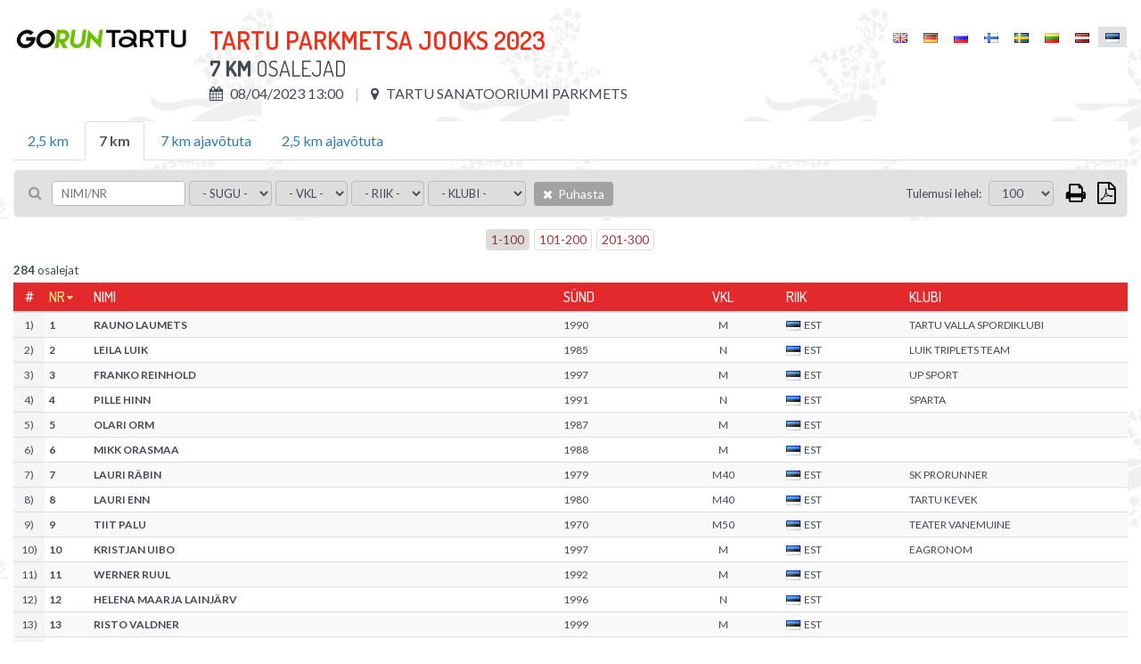

--- FILE ---
content_type: text/html; charset=UTF-8
request_url: https://www.championchip.ee/et/participants/2443
body_size: 6704
content:
<!DOCTYPE html>
<html lang="et-EE">
<head>
    
	<meta charset="UTF-8">
	<meta name="viewport" content="width=device-width, initial-scale=1">
    
	<meta name="csrf-param" content="_csrf">
    <meta name="csrf-token" content="UTFKUnNreC4OWxsARCkzZjZzLTA6Ayp2ZV4GFwozE0kaZBUjFx0Udw==">
	
    <link href="/assets/26def55c/css/bootstrap.css?v=1572882551" rel="stylesheet">
<link href="/assets/67bd7991/css/font-awesome.min.css?v=1572882551" rel="stylesheet">
<link href="/css/site.css?v=1574248894" rel="stylesheet" media="screen">
<link href="/css/jquery.scrollbar.css?v=1560839082" rel="stylesheet" media="screen">
<link href="//fonts.googleapis.com/css?family=Roboto+Condensed:400,300,300italic,700,400italic,700italic|Dosis:300,400,500,600,700|Lato:300,400,700" rel="stylesheet">
<link href="/css/flags.css?v=1560839082" rel="stylesheet">
<link href="/css/print.css?v=1560839082" rel="stylesheet" media="print">    
    
    <title></title>
    <link rel="icon" href="/img/favicon.png" type="image/png"/>
	<link rel="shortcut icon" href="/img/favicon.png" type="image/png"/>
	
    
    
    <script src="/js/es6-shim.min.js"></script>
    <script>
    var SCHEME = 'https://';
		var SERVER_IP = '85.222.235.234';
		var HOSTNAME = 'www.championchip.ee';
		var FB_APP_ID = '160186967809210';
		var DEBUG = false;
	</script>
	
   
</head>
<body class="route-participation-list blank ">

<div class="page">
	
	<div id="content">
		<div class="container">
			
			

<div id="participation-list" class="loading result-distance" v-cloak>
	
	<div class="inner">
				
		<div class="table-container result-page-header">
			<div class="result-competition-info">
				<div class="cell-container logo" v-if="competition.logoUrl">
					<img v-bind:src="competition.logoUrl" />
				</div>

				<div class="cell-container">

					<h1>{{competition.name}}</h1>

					<div class="subtitle">
						<b>{{distance.name}}</b> Osalejad						<span v-if="distance.description">&nbsp;/ &nbsp;{{distance.description}}</span>
					</div>

					<div class="info upper">					

						<div class="info-block wrap">

							<span v-if="distance.start && distance.start.type == 'individual_start'">
								<i class="fa fa-calendar"></i> {{formatDate(competition.datetime, 'd/m/Y H:i')}}
							</span>
							<span v-else>
								<i class="fa fa-calendar"></i> {{formatDate(distance.startgun_datetime, 'd/m/Y H:i')}}
							</span>
							<span v-if="competition.location">
								<i class="fa fa-map-marker"></i> {{competition.location}}
							</span>
							<span v-if="competition.description">
								<i class="fa fa-info"></i> {{competition.description}}
							</span>

						</div>

					</div>

					<div class="print-only pull-right print-timestamp">
						Printimise aeg: <span id="print-timestamp"></span>
					</div>

				</div>
			</div>
			<div id="lang-select" class="lang-menu">
				<ul class="language-select"><li ><a href="https://www.championchip.ee/en/participants/2443"><span class="lang-label"><i class="flag eng"></i></span></a></li><li ><a href="https://www.championchip.ee/de/participants/2443"><span class="lang-label"><i class="flag ger"></i></span></a></li><li ><a href="https://www.championchip.ee/ru/participants/2443"><span class="lang-label"><i class="flag rus"></i></span></a></li><li ><a href="https://www.championchip.ee/fi/participants/2443"><span class="lang-label"><i class="flag fin"></i></span></a></li><li ><a href="https://www.championchip.ee/sv/participants/2443"><span class="lang-label"><i class="flag sv"></i></span></a></li><li ><a href="https://www.championchip.ee/lt/participants/2443"><span class="lang-label"><i class="flag lt"></i></span></a></li><li ><a href="https://www.championchip.ee/lv/participants/2443"><span class="lang-label"><i class="flag lv"></i></span></a></li><li class="active"><span><span class="lang-label"><i class="flag est"></i></span></span></li></ul>			</div>
		</div>
		
		<div class="group-results" style="margin-bottom: 10px;" v-if="distancesCount > 1">
			
			<ul class="nav nav-tabs">
				<li 
					v-for="group_distance in distances" 
					v-bind:class="{'active' : (distance.id == group_distance.id ? true : false)}" 
					v-if="group_distance.summary != 1 && !group_distance.custom_results && (group_distance.type || group_distance.summary) && (group_distance.public || group_distance.id == distance.id)">
						<a href="#result-filter" aria-controls="distances" role="tab" data-toggle="tab" v-on:click="changeDistance( (loading ? 0 : group_distance.id), competition_id )">{{group_distance.name}}</a>
				</li>
			</ul>
			
		</div>
		 		
		
<div class="filter">
	
	<div class="filter-left-side wrap">
	
		<div class="filter-block keyword">
			<i class="fa fa-search"></i>
			<input type="text" v-model="filter_conditions.keyword" placeholder="Nimi/Nr" @keyup="updateSearch()" />
		</div>

		<div class="filter-block">
			<select v-model="filter_conditions.gender" v-on:change="updateFilter()" 2v-if="distance.women_data">
				<option value="">- Sugu -</option>
				<option value="M">Mees</option>
				<option value="F">Naine</option>
			</select>
		</div>

		<div class="filter-block">
			<select v-model="filter_conditions.age_group" v-on:change="updateFilter()" 2v-if="distance.age_group_data">
				<option value="">- Vkl -</option>
				<option v-for="item in filter_options.age_group">{{item}}</option>
			</select>
		</div>

		<div class="filter-block nationality">	
			<select v-model="filter_conditions.nationality" v-on:change="updateFilter()">
				<option value="">- Riik -</option>
				<option v-for="item in filter_options.nationality">{{item}}</option>
			</select>
		</div>

		<div class="filter-block living-place">	
			<select v-model="filter_conditions.location" v-on:change="updateFilter()">
				<option value="">- Elukoht -</option>
				<option v-for="item in filter_options.location">{{item}}</option>
			</select>
		</div>

		<div class="filter-block sportclub">	
			<select v-model="filter_conditions.club" v-on:change="updateFilter()">
				<option value="">- Klubi -</option>
				<option v-for="item in filter_options.club">{{item}}</option>
			</select>
		</div>

		<div class="filter-block reset">	
			<a class="btn btn-default bg-gray hover" v-on:click="resetFilter()">
				<i class="fa fa-times"></i>
				Puhasta			</a>
		</div>
		
	</div>
	<div class="filter-right-side">
	
		<div class="filter-block page-size" v-if="showPageSizeSelector">
			&nbsp;&nbsp; <label>Tulemusi lehel:</label>
			<select v-model="filter_conditions.page_size" v-on:change="updateFilter()">
								<option value="100">100</option>
				<option value="500">500</option>
				<option value="0">kõik</option>				
			</select>				

		</div>



		<div class="filter-block action-icons">				

			<a href="javascript: void(0);" v-on:click="print()" class="fa fa-print print-icon" title="Prindi"></a>

			
			<a href="javascript: void(0);" class="fa fa-file-pdf-o export pdf" title="Expordi: PDF">

				<ul class="list-group">
					<li class="list-group-item" v-on:click="export('pdf', { orientation : 'Portrait' })">
						<i class="fa fa-file-pdf-o"></i>
						Vertikaalne					</li>
					<li class="list-group-item" v-on:click="export('pdf', { orientation : 'Landscape' })">
						<i class="fa fa-file-pdf-o landscape"></i>
						Horisontaalne					</li>
				</ul>

			</a>

			<div class="export-loader"></div>

		</div>
		
	</div>
			
</div>
				
		<div class="results">
			<div class="wrap">
				
				<div v-if="showPagination" class="pages">
	<ul class="pagination">
		<li v-for="nr in pages" v-bind:class="{'active' : page==(nr+1) ? true : false}">
			<a href="javascript: void(0);" v-on:click="setPage(nr+1)">{{nr*page_size+1}}-{{(nr+1)*page_size}}</a>
		</li>
	</ul>
</div>				
				<div v-if="distance.id > 0 && !loading && results.length == 0">
					Tulemusi ei ole veel				</div>
				
				<div class="summary" v-if="filteredCount > 0">
					<b>{{filteredCount}}</b> osalejat				</div>
				
				<div class="grid-view">
					<div id="result-tables">
					
						<div class="print-only">
							<div class="filter-rules">
								 
									<span v-if="filter.id">
										<span class="separator">|</span>
										<span class="upper">ID</span>: <strong>{{filter.id}}</strong>
									</span>
								 
									<span v-if="filter.competition_id">
										<span class="separator">|</span>
										<span class="upper">Võistlus</span>: <strong>{{filter.competition_id}}</strong>
									</span>
								 
									<span v-if="filter.category_id">
										<span class="separator">|</span>
										<span class="upper">Spordiala</span>: <strong>{{filter.category_id}}</strong>
									</span>
								 
									<span v-if="filter.summary">
										<span class="separator">|</span>
										<span class="upper">Kokkuvõte</span>: <strong>{{filter.summary}}</strong>
									</span>
								 
									<span v-if="filter.name">
										<span class="separator">|</span>
										<span class="upper">Nimi</span>: <strong>{{filter.name}}</strong>
									</span>
								 
									<span v-if="filter.description">
										<span class="separator">|</span>
										<span class="upper">Kirjeldus</span>: <strong>{{filter.description}}</strong>
									</span>
								 
									<span v-if="filter.distance">
										<span class="separator">|</span>
										<span class="upper">Distants</span>: <strong>{{filter.distance}}</strong>
									</span>
								 
									<span v-if="filter.duration">
										<span class="separator">|</span>
										<span class="upper">Max kestvusaeg stardipaugust alates</span>: <strong>{{filter.duration}}</strong>
									</span>
								 
									<span v-if="filter.type">
										<span class="separator">|</span>
										<span class="upper">Tüüp</span>: <strong>{{filter.type}}</strong>
									</span>
								 
									<span v-if="filter.live_status">
										<span class="separator">|</span>
										<span class="upper">Live staatus</span>: <strong>{{filter.live_status}}</strong>
									</span>
								 
									<span v-if="filter.dnf_status">
										<span class="separator">|</span>
										<span class="upper">DNF staatus</span>: <strong>{{filter.dnf_status}}</strong>
									</span>
								 
									<span v-if="filter.dns_status">
										<span class="separator">|</span>
										<span class="upper">DNS staatus</span>: <strong>{{filter.dns_status}}</strong>
									</span>
								 
									<span v-if="filter.dq_status">
										<span class="separator">|</span>
										<span class="upper">DQ staatus</span>: <strong>{{filter.dq_status}}</strong>
									</span>
								 
									<span v-if="filter.disqualified">
										<span class="separator">|</span>
										<span class="upper">Diskvalifitseeritud</span>: <strong>{{filter.disqualified}}</strong>
									</span>
								 
									<span v-if="filter.dq">
										<span class="separator">|</span>
										<span class="upper">DQ</span>: <strong>{{filter.dq}}</strong>
									</span>
								 
									<span v-if="filter.dq_notes">
										<span class="separator">|</span>
										<span class="upper">DQ märkus</span>: <strong>{{filter.dq_notes}}</strong>
									</span>
								 
									<span v-if="filter.diploma_id">
										<span class="separator">|</span>
										<span class="upper">Diplomipõhi</span>: <strong>{{filter.diploma_id}}</strong>
									</span>
								 
									<span v-if="filter.diploma_status">
										<span class="separator">|</span>
										<span class="upper">Diplom</span>: <strong>{{filter.diploma_status}}</strong>
									</span>
								 
									<span v-if="filter.video_status">
										<span class="separator">|</span>
										<span class="upper">Video staatus</span>: <strong>{{filter.video_status}}</strong>
									</span>
								 
									<span v-if="filter.diploma">
										<span class="separator">|</span>
										<span class="upper">Diplom</span>: <strong>{{filter.diploma}}</strong>
									</span>
								 
									<span v-if="filter.location">
										<span class="separator">|</span>
										<span class="upper">Asukoht</span>: <strong>{{filter.location}}</strong>
									</span>
								 
									<span v-if="filter.startgun_datetime">
										<span class="separator">|</span>
										<span class="upper">Stardipaugu aeg</span>: <strong>{{filter.startgun_datetime}}</strong>
									</span>
								 
									<span v-if="filter.time_format">
										<span class="separator">|</span>
										<span class="upper">Ajaformaat</span>: <strong>{{filter.time_format}}</strong>
									</span>
								 
									<span v-if="filter.time_offset">
										<span class="separator">|</span>
										<span class="upper">Exporter time offset</span>: <strong>{{filter.time_offset}}</strong>
									</span>
								 
									<span v-if="filter.min_split_duration">
										<span class="separator">|</span>
										<span class="upper">Minimaalne vahepunkti läbimise kestvus</span>: <strong>{{filter.min_split_duration}}</strong>
									</span>
								 
									<span v-if="filter.public">
										<span class="separator">|</span>
										<span class="upper">Avalik</span>: <strong>{{filter.public}}</strong>
									</span>
								 
									<span v-if="filter.results_link">
										<span class="separator">|</span>
										<span class="upper">Kohandatud tulemuste link</span>: <strong>{{filter.results_link}}</strong>
									</span>
								 
									<span v-if="filter.created_at">
										<span class="separator">|</span>
										<span class="upper">Lisatud</span>: <strong>{{filter.created_at}}</strong>
									</span>
								 
									<span v-if="filter.updated_at">
										<span class="separator">|</span>
										<span class="upper">Muudetud</span>: <strong>{{filter.updated_at}}</strong>
									</span>
								 
									<span v-if="filter.update_live">
										<span class="separator">|</span>
										<span class="upper">Uuenda LIVE</span>: <strong>{{filter.update_live}}</strong>
									</span>
								 
									<span v-if="filter.women_data">
										<span class="separator">|</span>
										<span class="upper">Naistearvestus</span>: <strong>{{filter.women_data}}</strong>
									</span>
								 
									<span v-if="filter.age_group_data">
										<span class="separator">|</span>
										<span class="upper">VKL arvestus</span>: <strong>{{filter.age_group_data}}</strong>
									</span>
								 
									<span v-if="filter.fullname">
										<span class="separator">|</span>
										<span class="upper">Fullname</span>: <strong>{{filter.fullname}}</strong>
									</span>
								 
									<span v-if="filter.firstname">
										<span class="separator">|</span>
										<span class="upper">Eesnimi</span>: <strong>{{filter.firstname}}</strong>
									</span>
								 
									<span v-if="filter.lastname">
										<span class="separator">|</span>
										<span class="upper">Perenimi</span>: <strong>{{filter.lastname}}</strong>
									</span>
								 
									<span v-if="filter.gender">
										<span class="separator">|</span>
										<span class="upper">Sugu</span>: <strong>{{filter.gender}}</strong>
									</span>
								 
									<span v-if="filter.birth_date">
										<span class="separator">|</span>
										<span class="upper">Sünd</span>: <strong>{{filter.birth_date}}</strong>
									</span>
								 
									<span v-if="filter.year_of_birth">
										<span class="separator">|</span>
										<span class="upper">Sünd</span>: <strong>{{filter.year_of_birth}}</strong>
									</span>
								 
									<span v-if="filter.nationality">
										<span class="separator">|</span>
										<span class="upper">Riik</span>: <strong>{{filter.nationality}}</strong>
									</span>
								 
									<span v-if="filter.country">
										<span class="separator">|</span>
										<span class="upper">Riik</span>: <strong>{{filter.country}}</strong>
									</span>
								 
									<span v-if="filter.city">
										<span class="separator">|</span>
										<span class="upper">Elukoht</span>: <strong>{{filter.city}}</strong>
									</span>
								 
									<span v-if="filter.place_of_living">
										<span class="separator">|</span>
										<span class="upper">Elukoht</span>: <strong>{{filter.place_of_living}}</strong>
									</span>
								 
									<span v-if="filter.bib">
										<span class="separator">|</span>
										<span class="upper">Nr</span>: <strong>{{filter.bib}}</strong>
									</span>
								 
									<span v-if="filter.nr">
										<span class="separator">|</span>
										<span class="upper">Nr</span>: <strong>{{filter.nr}}</strong>
									</span>
								 
									<span v-if="filter.age_group">
										<span class="separator">|</span>
										<span class="upper">Vkl</span>: <strong>{{filter.age_group}}</strong>
									</span>
								 
									<span v-if="filter.club">
										<span class="separator">|</span>
										<span class="upper">Klubi</span>: <strong>{{filter.club}}</strong>
									</span>
								 
									<span v-if="filter.team">
										<span class="separator">|</span>
										<span class="upper">Meeskond</span>: <strong>{{filter.team}}</strong>
									</span>
								 
									<span v-if="filter.team_type">
										<span class="separator">|</span>
										<span class="upper">Meeskonna tüüp</span>: <strong>{{filter.team_type}}</strong>
									</span>
								 
									<span v-if="filter.team_category">
										<span class="separator">|</span>
										<span class="upper">Kategooria</span>: <strong>{{filter.team_category}}</strong>
									</span>
								 
									<span v-if="filter.pair">
										<span class="separator">|</span>
										<span class="upper">Pair</span>: <strong>{{filter.pair}}</strong>
									</span>
								 
									<span v-if="filter.chipcode">
										<span class="separator">|</span>
										<span class="upper">Kiibikood</span>: <strong>{{filter.chipcode}}</strong>
									</span>
								 
									<span v-if="filter.time">
										<span class="separator">|</span>
										<span class="upper">Tulemus</span>: <strong>{{filter.time}}</strong>
									</span>
								 
									<span v-if="filter.result">
										<span class="separator">|</span>
										<span class="upper">Aeg</span>: <strong>{{filter.result}}</strong>
									</span>
								 
									<span v-if="filter.loss">
										<span class="separator">|</span>
										<span class="upper">Kaotus</span>: <strong>{{filter.loss}}</strong>
									</span>
								 
									<span v-if="filter.net_time">
										<span class="separator">|</span>
										<span class="upper">Netoaeg</span>: <strong>{{filter.net_time}}</strong>
									</span>
								 
									<span v-if="filter.last_time">
										<span class="separator">|</span>
										<span class="upper">Viimane aeg</span>: <strong>{{filter.last_time}}</strong>
									</span>
								 
									<span v-if="filter.latest">
										<span class="separator">|</span>
										<span class="upper">Viimane</span>: <strong>{{filter.latest}}</strong>
									</span>
								 
									<span v-if="filter.time_start">
										<span class="separator">|</span>
										<span class="upper">Algus</span>: <strong>{{filter.time_start}}</strong>
									</span>
								 
									<span v-if="filter.time_finish">
										<span class="separator">|</span>
										<span class="upper">Lõpp</span>: <strong>{{filter.time_finish}}</strong>
									</span>
								 
									<span v-if="filter.pos">
										<span class="separator">|</span>
										<span class="upper">Koht</span>: <strong>{{filter.pos}}</strong>
									</span>
								 
									<span v-if="filter.pos_all">
										<span class="separator">|</span>
										<span class="upper">Koht</span>: <strong>{{filter.pos_all}}</strong>
									</span>
								 
									<span v-if="filter.women">
										<span class="separator">|</span>
										<span class="upper">Naised</span>: <strong>{{filter.women}}</strong>
									</span>
								 
									<span v-if="filter.pos_gender">
										<span class="separator">|</span>
										<span class="upper">Naised</span>: <strong>{{filter.pos_gender}}</strong>
									</span>
								 
									<span v-if="filter.age_group_pos">
										<span class="separator">|</span>
										<span class="upper">Koht vkl's</span>: <strong>{{filter.age_group_pos}}</strong>
									</span>
								 
									<span v-if="filter.pos_cat">
										<span class="separator">|</span>
										<span class="upper">Koht vkl's</span>: <strong>{{filter.pos_cat}}</strong>
									</span>
								 
									<span v-if="filter.laps">
										<span class="separator">|</span>
										<span class="upper">Ringid</span>: <strong>{{filter.laps}}</strong>
									</span>
								 
									<span v-if="filter.time_of_day">
										<span class="separator">|</span>
										<span class="upper">Kellaaeg</span>: <strong>{{filter.time_of_day}}</strong>
									</span>
								 
									<span v-if="filter.last_split">
										<span class="separator">|</span>
										<span class="upper">Viimati läbitud</span>: <strong>{{filter.last_split}}</strong>
									</span>
								 
									<span v-if="filter.start_time">
										<span class="separator">|</span>
										<span class="upper">Stardiaeg</span>: <strong>{{filter.start_time}}</strong>
									</span>
								 
									<span v-if="filter.split_duration">
										<span class="separator">|</span>
										<span class="upper">Split</span>: <strong>{{filter.split_duration}}</strong>
									</span>
								 
									<span v-if="filter.average_pace">
										<span class="separator">|</span>
										<span class="upper">Keskmine tempo</span>: <strong>{{filter.average_pace}}</strong>
									</span>
								 
									<span v-if="filter.average_speed">
										<span class="separator">|</span>
										<span class="upper">Keskmine kiirus</span>: <strong>{{filter.average_speed}}</strong>
									</span>
								 
									<span v-if="filter.pace">
										<span class="separator">|</span>
										<span class="upper">Tempo</span>: <strong>{{filter.pace}}</strong>
									</span>
								 
									<span v-if="filter.speed">
										<span class="separator">|</span>
										<span class="upper">Kiirus</span>: <strong>{{filter.speed}}</strong>
									</span>
								 
									<span v-if="filter.start">
										<span class="separator">|</span>
										<span class="upper">Start</span>: <strong>{{filter.start}}</strong>
									</span>
								 
									<span v-if="filter.keyword">
										<span class="separator">|</span>
										<span class="upper">Märksõna</span>: <strong>{{filter.keyword}}</strong>
									</span>
								 
									<span v-if="filter.latest_field">
										<span class="separator">|</span>
										<span class="upper">Latest split</span>: <strong>{{filter.latest_field}}</strong>
									</span>
								 
									<span v-if="filter.latest_time">
										<span class="separator">|</span>
										<span class="upper">Latest time</span>: <strong>{{filter.latest_time}}</strong>
									</span>
								 
									<span v-if="filter.latest_result">
										<span class="separator">|</span>
										<span class="upper">Latest result</span>: <strong>{{filter.latest_result}}</strong>
									</span>
								 
									<span v-if="filter.whole_distance">
										<span class="separator">|</span>
										<span class="upper">Kogudistants</span>: <strong>{{filter.whole_distance}}</strong>
									</span>
								 
									<span v-if="filter.extra_distance">
										<span class="separator">|</span>
										<span class="upper">Lisa km</span>: <strong>{{filter.extra_distance}}</strong>
									</span>
								 
									<span v-if="filter.total_distance">
										<span class="separator">|</span>
										<span class="upper">Kokku</span>: <strong>{{filter.total_distance}}</strong>
									</span>
								 
									<span v-if="filter.split_distance">
										<span class="separator">|</span>
										<span class="upper">Ringi pikkus</span>: <strong>{{filter.split_distance}}</strong>
									</span>
								 
									<span v-if="filter.splitpoint">
										<span class="separator">|</span>
										<span class="upper">Vahepunkt</span>: <strong>{{filter.splitpoint}}</strong>
									</span>
								 
									<span v-if="filter.distance_km">
										<span class="separator">|</span>
										<span class="upper">Dist (km)</span>: <strong>{{filter.distance_km}}</strong>
									</span>
								 
									<span v-if="filter.stages">
										<span class="separator">|</span>
										<span class="upper">Etapid</span>: <strong>{{filter.stages}}</strong>
									</span>
								 
									<span v-if="filter.stagesCount">
										<span class="separator">|</span>
										<span class="upper">Etappe</span>: <strong>{{filter.stagesCount}}</strong>
									</span>
								 
									<span v-if="filter.total">
										<span class="separator">|</span>
										<span class="upper">Kokku</span>: <strong>{{filter.total}}</strong>
									</span>
								 
									<span v-if="filter.maxBest">
										<span class="separator">|</span>
										<span class="upper">Parim</span>: <strong>{{filter.maxBest}}</strong>
									</span>
								 
									<span v-if="filter.extraResult">
										<span class="separator">|</span>
										<span class="upper">Lisa</span>: <strong>{{filter.extraResult}}</strong>
									</span>
								 
									<span v-if="filter.serial">
										<span class="separator">|</span>
										<span class="upper">Jrk</span>: <strong>{{filter.serial}}</strong>
									</span>
															</div>
						</div>
					
						<table id="results-default" class="table table-condensed table-hover table-striped" v-bind:data-type="distance.type">
	
	<thead class="auto-snap-content">
		<tr>
			<th class="serial" 2v-if="filterActive">#</th>
			<th class="bib" data-attr="bib"><a href="javascript: void(0);" v-on:click="setSort('bib')">Nr</a></th>
			<th class="name" data-attr="lastname"><a href="javascript: void(0);" v-on:click="setSort('lastname')">Nimi</a></th>
			<th class="birth-date" data-attr="birth_date"><a href="javascript: void(0);" v-on:click="setSort('birth_date')">Sünd</a></th>
			<th class="age-group" data-attr="age_group"><a href="javascript: void(0);" v-on:click="setSort('age_group')">Vkl</a></th>
			<th class="nationality" data-attr="nationality"><a href="javascript: void(0);" v-on:click="setSort('nationality')">Riik</a></th>
			<th class="location" data-attr="location"><a href="javascript: void(0);" v-on:click="setSort('location')">Elukoht</a></th>
			<th class="club" data-attr="club"><a href="javascript: void(0);" v-on:click="setSort('club')">Klubi</a></th>
			
		</tr>
	</thead>
	
	<tbody>
		
		<tr v-for="item in filteredParticipants | sort sortKey sortOrder | limit | clear" v-bind:data-participation-id="item.id">
			
			<td class="serial" 2v-if="filterActive">{{((page-1)*page_size)+$index+1}})</td>
			<td class="bib" data-attr="bib">
				{{item.bib}}
			</td>
			<td class="name" data-attr="fullname">
				{{item.fullname}}
			</td>
			<td class="birth-date" data-attr="birth_date">{{item.birth_date}}</td>
			<td class="age-group" data-attr="age_group">
				<span>{{item.age_group}}</span>
			</td>
			<td class="nationality" data-attr="nationality">
				<i v-bind:class="'flag ' + item.nationality | lowercase"></i>{{item.nationality}}
			</td>
			<td class="location" data-attr="location">{{item.location}}</td>
			<td class="club" data-attr="club">
				<span>{{item.club}}</span>
			</td>
									
		</tr>
		
		<tr v-if="!ajaxInProgress && !filteredCount">
			<td colspan="8">Tulemusi ei leitud!</td>
		</tr>
		
	</tbody>
					
</table>					</div>
				</div>
				
				<div v-if="showPagination" class="pages">
	<ul class="pagination">
		<li v-for="nr in pages" v-bind:class="{'active' : page==(nr+1) ? true : false}">
			<a href="javascript: void(0);" v-on:click="setPage(nr+1)">{{nr*page_size+1}}-{{(nr+1)*page_size}}</a>
		</li>
	</ul>
</div>				
			</div>
		</div>				
		
	</div>
	
</div>	
		</div>
	</div>
</div>

<div id="footer">
	<div class="stripe"></div>
	<div class="footer-a">
		<div class="container">
			<div class="row wrap">
				
				<div class="col-xs-4 latest-events">
					<h3>Viimati toimunud üritused</h3>
					<ul class="footer-menu"><li><a href="https://www.championchip.ee/et/results"><span class="date">24. Det</span> 176. Pööripäevajooks - jooks talvesse</a></li>
<li><a href="https://www.championchip.ee/et/results"><span class="date">20. Det</span> 23. AUDI Vana-aasta Jooksupäev</a></li>
<li><a href="https://www.championchip.ee/et/results"><span class="date">16. Det</span> Sharqiyah International Race</a></li>
<li><a href="https://www.championchip.ee/et/results"><span class="date">22. Nov</span> 8. KADRIJOOKS</a></li>
<li><a href="https://www.championchip.ee/et/results"><span class="date">26. Okt</span> Pärnu Rannajooks 2025</a></li></ul>				</div>
				<div class="col-xs-5 coming-events">
					<h3>Tulekul üritused</h3>
					<ul class="footer-menu"><li><a href="https://www.championchip.ee/et/calendar"><span class="date">10. Jan</span> TALIHARJA VANAKURI</a></li>
<li><a href="https://www.championchip.ee/et/calendar"><span class="date">16. Jan</span> 5. TONDIRABA SISEKÜMME</a></li>
<li><a href="https://www.championchip.ee/et/calendar"><span class="date">17. Jan</span> 12. TONDIRABA SISEMARATON</a></li>
<li><a href="https://www.championchip.ee/et/calendar"><span class="date">14. Veb</span> 52. TARTU MARATON </a></li>
<li><a href="https://www.championchip.ee/et/calendar"><span class="date">15. Veb</span> 52. TARTU MARATON</a></li></ul>				</div>
			</div>
		</div>
	</div>
	<div class="footer-b">
		<div class="container">
			
			<div class="row">
				<div class="col-xs-4 server-name">
					www.championchip.ee				</div>
				<!--
				<div class="col-xs-4">
					<div class="text-center">
						<a href="//counter.ok.ee/stats.php?ID=434e648bedb7a" target="_blank">
							<img src="//counter.ok.ee/counter.php?ID=434e648bedb7a&stiil=3&t=1767418504.2979" alt="" />
						</a>
					</div>
				</div>
				-->
				<div class="col-xs-4 copyright">
					<div class="text-right">All Rights Reserved &copy;2026</div>
				</div>
			</div>
			
		</div>
	</div>
</div>
<p id="back-top" class="screen-only" style="display: block;"><a href="#top"><span></span></a></p>

<script src="/assets/910df230/jquery.js?v=1572882551"></script>
<script src="/assets/fcdd20b8/yii.js?v=1572882551"></script>
<script src="/assets/26def55c/js/bootstrap.js?v=1572882551"></script>
<script src="/js/helpers.js?v=1560839088"></script>
<script src="/js/jquery.cookie.js?v=1560839088"></script>
<script src="/js/jquery.scrollbar.min.js?v=1560839089"></script>
<script src="/js/vue.min.js?v=1560839089"></script>
<script src="/js/socket.io-1.4.5.js?v=1560839089"></script>
<script src="/js/jquery.freezeHeader.js?v=1560839089"></script>
<script src="/js/date.js?v=1560839088"></script>
<script src="/js/data-compress.js?v=1560839089"></script>
<script src="/js/participants/participants.js?v=1560839089"></script>
<script type="text/javascript">jQuery(document).ready(function () {
VueParticipation.init(2443, {"competition":{"id":1040,"competition_series_id":114,"name":"Tartu Parkmetsa jooks 2023","description":"","logo":"gorun2023_2(1).jpg","link":"https:\/\/www.treenitus.eu\/et\/avaleht","datetime":"2023-04-08 13:00:00","location":"Tartu Sanatooriumi parkmets","public":1,"organizer_banner_id":59,"sponsor_banner_ids_json":"[\"63\",\"66\"]","diploma_id":36,"video_api_enabled":0,"video_api_channel_id":null,"created_at":"2023-01-30 08:56:03","updated_at":"2023-08-15 08:58:54","logoUrl":"\/uploads\/gorun2023_2(1).jpg"},"distances":{"2442":{"id":"2442","competition_id":"1040","category_id":"8","summary":"0","name":"2,5 km","description":"","distance":"2500","duration":null,"type":"splitpoints","startgun_datetime":"2023-04-08 13:05:09.000","location":null,"min_split_duration":null,"split_distance":null,"time_format":"0","time_offset":null,"public":"1","results_link":"","live_status":"0","dnf_status":"0","dns_status":"1","dq_status":"0","women_data":"1","age_group_data":"1","video_status":"1","diploma_status":"0","diploma_id":"126","json_dataset":null,"reload_web":"1","reload_tcp":"1","created_at":"2023-01-30 08:56:03","updated_at":"2023-04-20 15:37:34"},"2443":{"id":"2443","competition_id":"1040","category_id":"8","summary":"0","name":"7 km","description":"","distance":"7000","duration":null,"type":"splitpoints","startgun_datetime":"2023-04-08 13:00:00.000","location":null,"min_split_duration":null,"split_distance":null,"time_format":"1","time_offset":"00:00:00.000","public":"1","results_link":"","live_status":"0","dnf_status":"0","dns_status":"1","dq_status":"0","women_data":"1","age_group_data":"1","video_status":"1","diploma_status":"0","diploma_id":"126","json_dataset":null,"reload_web":"1","reload_tcp":"1","created_at":"2023-01-30 08:56:03","updated_at":"2023-04-20 15:37:23"},"2481":{"id":"2481","competition_id":"1040","category_id":"8","summary":"0","name":"7 km ajav\u00f5tuta","description":"","distance":"7000","duration":null,"type":"splitpoints","startgun_datetime":"2023-04-08 13:00:00.000","location":null,"min_split_duration":null,"split_distance":null,"time_format":"0","time_offset":null,"public":"1","results_link":"","live_status":"0","dnf_status":"0","dns_status":"0","dq_status":"0","women_data":"1","age_group_data":"1","video_status":"1","diploma_status":"0","diploma_id":"36","json_dataset":null,"reload_web":"1","reload_tcp":"1","created_at":"2023-04-07 21:30:56","updated_at":"2023-04-08 14:05:57"},"2482":{"id":"2482","competition_id":"1040","category_id":"8","summary":"0","name":"2,5 km ajav\u00f5tuta","description":"","distance":null,"duration":null,"type":"splitpoints","startgun_datetime":"2023-04-08 13:05:00.000","location":null,"min_split_duration":null,"split_distance":null,"time_format":"0","time_offset":null,"public":"1","results_link":"","live_status":"0","dnf_status":"0","dns_status":"0","dq_status":"0","women_data":"1","age_group_data":"1","video_status":"1","diploma_status":"0","diploma_id":"36","json_dataset":null,"reload_web":"1","reload_tcp":"1","created_at":"2023-04-07 21:31:40","updated_at":"2023-04-08 14:06:39"}}})
});</script></body>
</html>


--- FILE ---
content_type: text/css
request_url: https://www.championchip.ee/css/site.css?v=1574248894
body_size: 77990
content:
html {
	overflow-y: scroll;
	
}
body, html {
	
}
body {
	background: url(../img/bg-repeat.jpg) top center repeat;
	font-family: Lato;
	font-weight: 400;
	font-size: 16px;
	color: #434a54;
	
	position: absolute;
    min-width: 100%;
    min-height: 100%;
    padding-bottom: 271px;
    overflow: hidden;
}

[v-cloak] {
	display: none;
}

body.modal-open {
    overflow: visible;
}

.modal-backdrop.in {
    opacity: 0.3;
}

.print-only {
	display: none;
}

body.blank .footer-a .container,
body.blank .footer-b {
	display: none;
}

body.blank {
	padding-bottom: 250px;
}

.fa.round-bg,
.social-icons a .fa {
	display: inline-block;
	width: 40px;
	height: 40px;
	line-height: 40px;
	text-align: center;
	background: #666;
	color: #fff;
	border-radius: 50%;
}

.social-icons a {
	display: inline-block;
	min-width: 70px;
	text-decoration: none;
	text-align: center;
	color: #888;
	text-transform: uppercase;
	font-size: 12px;
}

.social-icons a .fa {
	margin: 0px 0px 5px 0px;	
	font-size: 16px;
}

.social-icons a:hover .fa {
	opacity: 0.8;
}

.social-icons.inline br {
	display: none;
}
.social-icons.inline a {
	margin-right: 10px;
}
.social-icons.inline a .fa {
	margin: 0px 5px 0px 0px;
}


.social-icons a.facebook .fa {
	background: #3B5998;
}
.social-icons a.twitter .fa {
	background: #1DA1F2;
}
.social-icons a.pdf .fa {
	background: #c73422;
}
.social-icons a.png .fa {
	background: #63899c;
}
.social-icons a.download .fa {
	background: #7ab152;
}

#back-top {
    position: fixed;
    bottom: 25px;
    z-index: 9999;
    right: 50px;
}

#back-top span {
    width: 42px;
    height: 26px;
    display: block;
    margin-bottom: 7px;
    background: url(../img/up-arrow.png) no-repeat left 0px;
}

#back-top a:hover span {
    background-position: left bottom;
}


#ajax-loader.fullscreen  {
	position: fixed;
	top: 50%;
	left: 50%;
	min-width: 32px;
	min-height: 32px;
	z-index: 1000000000000000;
	text-align: center;
	max-width: 300px;
	background: url(../img/ajax-loader.gif) center no-repeat;
}

#ajax-loader.regional  {
	position: absolute;
	top: 50%;
	left: 50%;
	min-width: 32px;
	min-height: 32px;
	z-index: 1000000000000000;
	text-align: center;
	max-width: 300px;
	background: url(/../img/ajax-loader.gif) center no-repeat;
}
	
#ajax-loader-message {
	display: block;
	position: relative;
	top: 50px;
	min-width: 300px;
	background: #fff;
	background: rgba(255, 255, 255, 0.9);
	padding: 5px 10px;
}	
	
#ajax-loader-overlay {
	position: absolute;
	display: table;
	top: 0px;
	left: 0px;
	min-height: 100%;
	min-width: 100%;
	background: rgba(255, 255, 255, 0.7);
	z-index: 100000000000000000;
}

#ajax-loader-overlay.nobg { background: none !important; }

img {
	max-width: 100%;
}

.container {
	position: relative;
	margin: 0 auto;
	width: 100% !important;
	/*
	max-width: 1170px;
	*/
	max-width: 1500px;
	min-width: 300px;
	
}


.kv-grid-loading {
	background-position: center 100px !important;
}

.btn {
	padding: 5px 15px;
    border-radius: 10px;
    border: none !important;
}

.btn .fa {
	margin-right: 7px;
}

.btn.icon-only .fa {
	margin: 0px;
}

body.blank .grid-view {
	background: #fff;
}

body.blank.route-result-results .container,
body.blank.route-result-results2 .container,
body.blank.route-participation-list .container,
body.blank.route-result-live .container{
	width: 100% !important;
	max-width: 1800px;
	min-width: 300px;
	position: relative;
}

body.blank.route-diploma-view .container {
	width: 100% !important;
}

body.blank #content {
	background: transparent;
	margin-top: 20px;
}


.menu-bar {
	display: -webkit-box;
	display: -ms-flexbox;
	display: -webkit-flex;
	display: flex;
	-webkit-box-align: center;
	-moz-box-align: center;
	-ms-flex-line-pack: center;
	-webkit-align-content: center;
	align-content: center;
	align-items: center;
	-webkit-align-items: center;
	background: #e4292c;
	border: none;
	border-radius: 3px;
	margin-bottom: 15px;
}
a.mobile-menu-opener{
	display: none;
	height: 45px;
	-webkit-box-flex: 1;
	-webkit-flex: 1;
	-ms-flex: 1;
	flex: 1;
	background-image: url(../img/icon_menu.png);
	background-repeat: no-repeat;
	background-position: 14px 50%;
	background-size: auto 20px;
}

#menu a.close-menu{
	display:none;
  position: absolute;
  right: 10px;
  top: 10px;
  height: 20px;
  width: 20px;
  background: url(../img/close.png) no-repeat center;
  background-size: 20px;
  font-size: 0px;
  -webkit-transition: all 0.3s ease;
  transition: all 0.3s ease;
}
#menu a.close-menu:hover{
  -ms-transform: rotate(180deg);
	-webkit-transform: rotate(180deg);
	transform: rotate(180deg);
	background: none;
}

#lang-select {
	z-index: 100;
	margin-right: 14px;
}

body.blank #lang-select {
	right: 0px;
	top: -22px;
	padding-left: 10px;
	background: #fff;
}

#lang-select .language-select {
	list-style: none;
	margin: 0px;
	padding: 0px;
	white-space: nowrap;
	overflow: hidden;
	line-height: 11px;
}

#lang-select .language-select li {
	display: inline-block;
	line-height: inherit;
	margin: 0px;
	padding: 0px;
	float: left;
}


#lang-select .language-select li a,
#lang-select .language-select li > span {
	display: block;
	color: #fff;
	line-height: inherit;
	padding: 5px 8px;
	margin: 0px 1px;
	border-radius: 2px;
}

#lang-select .language-select li.active a,
#lang-select .language-select li.active > span,
#lang-select .language-select li a:hover {
	background: #ccc;
}

body.blank #lang-select .language-select li.active a,
body.blank #lang-select .language-select li.active > span,
body.blank #lang-select .language-select li a:hover {
	background: #e1e1e1;
	border-radius: 2px 2px 0px 0px;
}


#lang-select .language-select .flag {
	margin: 0px !important;
	top: 0px !important;
}

#lang-select .language-select li a {
	text-decoration: none;
}

#lang-select .language-select li a:hover {
	opacity: 0.7;
}

#lang-select .language-select li > span,
#lang-select .language-select li a:hover {
	font-weight: bold;
}

.red-menu-bar #lang-select .language-select li a,
.red-menu-bar #lang-select .language-select li > span {
	
}

.red-menu-bar #lang-select .language-select li.active a,
.red-menu-bar #lang-select .language-select li.active > span,
.red-menu-bar #lang-select .language-select li a:hover {
	background: #802323;
}

.red-menu-bar #lang-select .language-select .flag {
	top: -1px !important;
}

body.blank.autosnap-fixed #lang-select label {
	display: none;
}

[data-attr="nationality"] .flag {
	margin-right: 2px;
}

[data-attr="nationality"] {
	white-space: nowrap;
	
}

h1 .sub-title {
	color: #000;
	font-size: 0.9em;
	margin-top: 4px;
}

.page {
	
	
}

.header .top {
	height: 137px;
}
.header .web-old-version{
	max-width: 200px;
	text-align: right;
	color: #999;
	font-size: 12px;
	font-family: verdana;
	padding: 5px 0px;
	top: 15px;
	position: absolute;
	right: 18px; z-index: 100;
}

#lang-select .lang-label .flag {
	position: relative;
	top: -2px;
	margin-right: 2px;
}

#lang-select .dropdown-menu {
	min-width: inherit;
	padding: 0px;
}

#lang-select .dropdown-menu a {
	padding: 3px 15px;
}

.header .logo {
	display: inline-block;
	width: 540px;
	height: 91px;
	background: url(../img/logo.png) center no-repeat;
	margin-top: 23px;
}

.dev .header .logo {
	background: url(../img/logo-dev.png) center no-repeat;
}

.header-banner {
	text-align: left;
	margin-left: 0px;
	margin-top: 10px;
}

.search-form-container {
	margin-top: -16px;
}




.main-menu {
	-webkit-box-flex: 1;
	-webkit-flex: 1;
	-ms-flex: 1;
	flex: 1;
}

#menu a {
	color: #fff;
	text-transform: uppercase;
	font-family: Dosis;
	font-size: 18px;
	font-weight: 400;
	padding: 15px 20px;
	display: inline-block;
}

#menu a:hover,
#menu .active > a {
	background: #802323;
}

#menu ul {
	display: block;
	margin: 0px;
	padding: 0px;
	list-style: none;
	white-space: nowrap;
	font-size: 0px;
}

#menu li:first-child a {
	border-radius: 3px 0px 0px 3px;
}

#menu ul li {
	padding: 0px;
	display: inline-block;
}


body.dev #menu {
	background: #333;
}

body.dev #menu a:hover,
body.dev #menu .active > a {
	background: #FF6600;
}

#content {
	background: #fff;
	padding: 10px 0px;
	margin-bottom: 30px;
	min-height: 300px;
}

#footer {
	position: absolute;
	bottom: 0px;
	left: 0px;
	width: 100%;
}

#footer .footer-a {
	background: url(../img/bg-footer-repeat.jpg) repeat;
}

#footer .footer-a .container {
	height: 100%;
	min-height: 200px;
	background: url(../img/footer-shape.png) right center no-repeat;
	background-size: auto 80%;
	color: #82868E;
	text-shadow: #000 0px 1px 1px;
	padding: 8px 10px 10px 10px;
}

.footer-a ul {
	list-style: none;
	padding: 0px;
	margin: 0px;
}

#footer .footer-a ul a {
	color: inherit;
	display: block;
	max-height: 22px;
	overflow: hidden;
}

#footer .footer-a ul a .date {
	color: #ddd;
	display: inline-block;
	width: 60px;
}

.footer-a h3 {
	font-size: 25px;
	text-transform: uppercase;
	color: #000;
	font-weight: 600;
	font-family: dosis;
	text-shadow: #82868E 0px 1px 1px;
}

#footer .footer-b {
	background: #222126;
	color: #9a9a9a;
	padding: 22px 0px;
	font-size: 13px;
}

#footer .stripe {
	height: 9px;
	background: url(../img/stripe-footer-repeat.jpg) top repeat-x;
	border-bottom: solid 2px #fff;
}

.footer-b .container .row{
	display: -webkit-box;
	display: -ms-flexbox;
	display: -webkit-flex;
	display: flex;
	-webkit-box-align: center;
	-moz-box-align: center;
	-ms-flex-line-pack: center;
	-webkit-align-content: center;
	align-content: center;
	align-items: center;
	-webkit-align-items: center;
}
.footer-b .container .row .server-name{
	-webkit-box-flex: 1;
	-webkit-flex: 1;
	-ms-flex: 1;
	flex: 1;
	margin-right: 20px;
}
.footer-b .container .row .copyright{
	white-space: nowrap;
}
.footer-a .container .row{
	display: -webkit-box;
	display: -ms-flexbox;
	display: -webkit-flex;
	display: flex;
}


.grid-view .table {
	font-size: 12px;
}

.grid-view .table span.not-set {
	display: none;
}

.wrap{ 
  -webkit-flex-wrap: wrap;
  flex-wrap: wrap;
}

h1, h2.big, h3.big {
	margin-top: 0px;
	border-bottom: 1px solid #eee;
	padding-bottom: 15px;
	margin-bottom: 15px;
	font-size: 28px;
	color: #ef311a;
	text-transform: uppercase;
	font-family: dosis;
	font-weight: 600;
}

.form-table {
	display: table;
}

.form-row {
	display: table-row;
}

.form-cell {
	display: table-cell;
	vertical-align: middle;
}


.result-search .form-table{
	display: -webkit-box;
	display: -ms-flexbox;
	display: -webkit-flex;
	display: flex;
	-webkit-box-align: center;
	-moz-box-align: center;
	-ms-flex-line-pack: center;
	-webkit-align-content: center;
	align-content: center;
	align-items: center;
}
.result-search .form-table .form-cell-group{
	margin-right: 15px;
}


.upper {
	text-transform: uppercase;
}

.lower {
	text-transform: lowercase;
}

.grid-view tr:hover td {
	background: #EDF6FC;
}

.grid-view thead th {
	background: #e4292c;
	padding-top: 6px;
	padding-bottom: 6px;
	font-family: dosis;
	font-size: 16px;
	font-weight: 500;
	text-transform: uppercase;
	white-space: nowrap;
}

body.dev .grid-view thead th {
	background: #333;
}

.grid-view thead th[align="center"] {
	text-align: center;
}

.grid-view thead th,
.grid-view thead th a {
	color: #fff;
}

.grid-view .summary {
	font-size: 12px;
	margin-bottom: 4px;
	text-align: right;
}

.grid-view .pager-top .pagination {
	margin-bottom: -15px;
}

.pagination > li > a:hover, .pagination > li > span:hover, .pagination > li > a:focus, .pagination > li > span:focus,
.pagination > li > a, .pagination > li > span {
	color: #A93434;
	
	font-size: 14px;
}

.pagination > .active > a, .pagination > .active > span, .pagination > .active > a:hover, .pagination > .active > span:hover, .pagination > .active > a:focus, .pagination > .active > span:focus {
	background-color: #E0DBDB;
    border-color: transparent;
    color: #7D3D3D;
}


/*
colors
*/

.red { color: #ef311a; }
.red.hover:hover { color: #e12b15; }

.gray { color: #a2a2a2; }
.gray.hover:hover { color: #969696; }

.bg-red { color: #fff; background: #ef311a; }
.bg-red.hover:hover, .bg-red.hover:active, .bg-red.hover:focus { color: #fff; background: #e12b15; }

.bg-gray { color: #fff; background: #a2a2a2; }
.bg-gray.hover:hover, .bg-gray.hover:active, .bg-gray.hover:focus { color: #fff; background: #969696; }

/*
RESULT/_search
*/
.result-search {
	background: #e5e5e5;
	margin-top: 0px;
	padding: 15px 25px 15px 25px;
}

.result-search .help-block {
	display: none;
}

.result-search .form-cell {
	padding: 5px;
}

.result-search .form-group {
	margin: 0px;
	vertical-align: middle;
}

.result-search .form-control {
	vertical-align: middle;
	height: auto;
}

.result-search label {
	font-family: dosis;
	font-weight: 600;
	text-transform: uppercase;
	margin: 0px;
	vertical-align: middle;
}

.result-search button[type="submit"] {
	border: none;
	padding: 5px 15px;
	border-radius: 10px;
}

.result-search .form-cell .chosen-container {
	min-width: 90px;
}
.result-search .form-cell .chosen-container > a {
	text-align: center;
}
.result-search .form-cell.month .chosen-container {
	min-width: 110px;
}
.result-search .form-cell.result-name input {
	min-width: 200px;
}


/*
RESULT/INDEX
*/

.result-index .result-search {
	margin-bottom: 15px;
	border-radius: 0px 0px 10px 10px;
}

.result-index h1 {
	border: none;
	margin-bottom: 0px;
}


/*
EVENTS LIST
*/


.event-list .pagination.top {
	margin-top: 0px;
	margin-bottom: -18px;
}


.calendar-index .result-search {
	margin-bottom: 15px;
	border-radius: 0px 0px 10px 10px;
}

.calendar-index h1 {
	border: none;
	margin-bottom: 0px;
}

.events-list .event {
	border-bottom: solid 2px #eee;
	padding: 10px 0px;
	font-weight: 600;
	background: #fafafa;
}


.events-list .category-icon {
	display: inline-block;
	width: 35px;
	height: 35px;
	background-position: center;
	background-repeat: no-repeat;
}


.events-list .www-link {
	font-size: 12px;
	display: inline-block;
	text-transform: lowercase;
	position: relative;
	bottom: 2px;
	margin-left: 4px;
}

.events-list .www-link a {
	opacity: 0.5;
}

.events-list .group .event:nth-child(2n) {
	background: none;
}

.events-list .main-info {
	display: table;
}

.events-list .main-info .col-left,
.events-list .main-info .col-right {
	display: table-cell;
	vertical-align: top;
}

.events-list .main-info .col-left {
	width: 125px;
}

.events-list span.event-logo {
	display: inline-block;
	min-height: 40px;
	width: 100%;
	max-width: 100px;
	text-align: center;
}

.events-list .event-logo img {
	display: inline-block;
	max-height: 70px;
}

.events-list .description {
	font-weight: normal;
	color: #aaa;
	font-size: 12px;
}

.events-list .event .fa {
	font-weight: normal;
}

.events-list .date-group-name {
	position: relative;
	display: block;
}

.events-list .date-group-name::before, 
.events-list .date-group-name::after {
	position: absolute;
	content: '';
	display: inline-block;
	left: 20px;
	
	width: 0; 
	height: 0; 
	border-left: 8px solid transparent;
	border-right: 8px solid transparent;
}

.events-list .date-group-name::before {
	border-top: 6px solid #434a54;
	bottom: -10px;	
	z-index: 1;
}

.events-list .date-group-name::after {
	border-top: 6px solid #2b3038;
	bottom: -13px;	
}

.events-list .date,
.events-list .name {
	font-weight: 700;
}

.events-list .name a {
	border-bottom: dotted 1px #DB9191;
	text-decoration: none;
}

.events-list .name a:hover {
	border-bottom: solid 1px #ef311a;
}

.events-list .group {
	margin-top: 30px;
}

.events-list .events .group:first-child {
	margin-top: 10px;
}

.events-list .date-group {
	background: #434a54;
	border-bottom: solid 2px #2b3038;
	border-radius: 4px;
	color: #a2a2a2;
	font-family: dosis;
	font-size: 20px;
	text-transform: uppercase;
	font-weight: 600;
}

.events-list .date-group .bright {
	border-right: solid 1px #2b3038;
}

.events-list .date-group .row > div {
	padding-top: 6px;
	padding-bottom: 6px;
}



.events-list .distance {
	margin-top: 7px;
	line-height: 25px;
}

.events-list .distance-1 {
	margin-top: 0px;
}

.events-list .distance .fa {
	margin-left: 5px;
	font-size: 18px;
	font-weight: normal;
}

.events-list .distance .fa.inactive {
	color: inherit;
}

.events-list .distance .live span {
	display: inline-block;
	font-size: 13px;
	position: relative;
	bottom: 2px;
	left: -2px;
	font-family: Lato;
	font-weight: bold;
}

.events-list .distance > span {
	display: inline-block;
	vertical-align: middle;
}

.events-list .event > .row > div,
.events-list .distance > .row > div {
	display: inline-block;
	vertical-align: middle;
}

.events-list .distance .distance-icon {
	height: 25px;
	display: inline-block;
}

.events-list .distance .category-icon {
	background-size: auto 100%;
	height: 100%;
	width: 35px;
	display: inline-block;
	vertical-align: middle;
	position: relative;
	top: -2px;
}

.events-list .distance-startgun {
	
}

.events-list .distance-name {
	display: inline-block;
	overflow: hidden;
	line-height: 1em;
}


.events-list .distance[data-summary="1"] .icon-participants,
.events-list .distance[data-summary="1"] .icon-live,
.events-list .distance[data-custom-link="1"] .icon-participants,
.events-list .distance[data-custom-link="1"] .icon-live {
	visibility: hidden;
}

/*
SITE/FIRSTPAGE
*/

.site-firstpage {
	margin-top: 0px;
}

.site-firstpage .toggle-search {
	display: inline-block;
	padding: 5px 20px;
	font-family: Dosis;
	font-weight: 400;
	cursor: pointer;
	text-transform: uppercase;
	font-size: 19px;
	border-radius: 0px 0px 10px 10px;
}

.site-firstpage .toggle-search .fa {
	margin-left: 5px;
}

.site-firstpage .all-results {
	display: inline-block;
	font-size: 21px;
	font-weight: 400;
	padding: 5px 20px;
	border-radius: 10px 10px 0px 0px;
	position: relative;
	bottom: -12px;
	text-decoration: none;
}

.site-firstpage .all-results .fa {
	margin-left: 5px;
}

.site-firstpage .result-search {
	border-radius: 0px 0px 10px 10px;
}

.site-firstpage .partners img {
	margin: 10px;
}

/*
RESULT/DISTANCE
*/

/* sticky table header container */
.result-distance #hdresults-summary {
    z-index: 10;
}

.result-distance .inner {
	position: relative;
	background: none !important;
}

.result-distance .nav-tabs {
	background: #fff;
}

.result-distance .nav-tabs li.active {
	font-weight: bold;
}

.result-distance #header-fixed {
    position: fixed;
    top: 0px; display:none;
    background-color:white;
}

.result-distance .results {
    position: relative;
}

.result-distance .results .dnf,
.leaderboard .dnf {
	opacity: 0.5;
}

.result-distance .results .dnf em,
.leaderboard .dnf em {
	font-weight: normal;
	font-style: normal;
	display: block;
	opacity: 0.8;
	color: #999;
	font-size: 0.9em;
	text-transform: none;
}

.result-distance .results td.pos,
.result-distance .results td.pos-all,
.result-distance .results td.bib,
.result-distance .results td.name,
.result-distance .results td.time,
.result-distance .results td.result,
.result-distance .results td.laps,
.result-distance .results td.stages,
.result-distance .results td.max-best,
.result-distance .results-summary[data-max-best="0"] td.total,
.result-distance .results td.total-distance {
	font-weight: 700;
}

.result-distance .results .video {
    text-align: center;
}

.result-distance .results td.video .icon-video {
    font-size: 1.3em; 
    color: red;    
}


.result-distance .results-summary[data-group-by="ageGroup"] .pos-women,
.result-distance .results-summary[data-group-by="ageGroup"] .pos-cat,
.result-distance .results-summary[data-rank-by="points"] .stage-pos {
	display: none;
}

.result-distance .results-summary[data-group-by="ageGroup"] .age-group {
	width: 50px;
}

.result-distance .results-summary .stage-pos {
	text-align: center;
	width: 10px;
}

.result-distance .results-summary .extra {
    text-align: center;
}

.result-distance .results-summary tbody {
	border-top: 0px;
}

.result-distance .results tr.group-title.team td {
    font-size: 22px;
    padding-top: 25px;
    padding-bottom: 1px;
}

.result-distance .results tr.group-title.team td {
    border-top: none;
    background: none;
}

.result-distance .results tr.group-title.team .absolute-wrap {
    position: relative;    
}

.result-distance .results tr.group-title.team .absolute-wrap::after {
    content: " ";
    white-space: pre;
}

.result-distance .results tr.group-title.team .absolute-wrap > span {
    position: absolute; 
    left: 0px; 
    bottom: 0px;
    z-index: 0; 
    white-space: nowrap;   
}

.result-distance .results tr.group-title.team td.pos-all {
    padding-left: 0px;
    padding-right: 0px;
    padding-bottom: 0px;
}

.result-distance .results tr.group-title.team .wrap-pos {
    min-width: 50px;
}

.result-distance .results tr.group-title.team .wrap-pos > span {
    display: inline-block;
    padding: 5px 5px;
    background: #f9f9f9; 
    width: 100%;  
} 

.result-distance .results tr.group-title {
	background: transparent;
}

.result-distance .results tr.group-title th {
	
	border: none;
	padding: 20px 0px 0px 0px;
}

.result-distance .results tr.group-title h3 {
	margin: 0px;
	padding: 10px 0px;
	font-weight: bold;
	text-transform: uppercase;
}

.result-distance .results tr.group-title h3 em {
	font-style: normal;
	color: #ccc;
	font-weight: normal;
	text-transform: none;
}

.result-distance .results tr.group-title .description {
	font-size: 12px;
	font-weight: normal;
	position: relative;
	top: -7px;
}

.result-distance .results .distance,
.result-distance .results .extra-distance, 
.result-distance .results .total-distance,
.result-distance .results .loss-distance,
.result-distance .results .last-time {
	text-align: right;
}

.result-distance .results .laps,
.result-distance .results .loss-lap {
	text-align: center;
}

.result-distance .results .time-cell {
	text-align: center;
}
.result-distance .results td.time-cell {
	white-space: nowrap;
}

.result-distance .results td.split-position {
	text-align: center;
	border-right: solid 1px #eee;
}

.result-distance .results .age-group {
	min-width: 50px;
}

.result-distance .results .total-distance {
	padding-right: 20px;
}

.result-distance .results .name {
	min-width: 200px;
	max-width: 270px;
}

.result-distance .results .flag {
	margin-right: 4px;
}

.result-distance .results .distance {
	width: 100px;
}
.result-distance .results .extra-distance {
	width: 80px;
}
.result-distance .results .total-distance {
	width: 100px;
}

.result-distance .results .club {
	width: 250px;
}

.result-distance .results-summary .club {
	width: auto;
}

.result-distance .results .serial {
	width: 10px;
	text-align: center;
}

.result-distance .results td.serial {
	background: #f5f5f5;
}

/*
.result-distance .results tr[data-pos="1"] td,
.result-distance .results tr[data-pos="2"] td,
.result-distance .results tr[data-pos="3"] td {
	color: red;
}
*/

.result-distance .results #age-groups {
	text-align: center;
	margin: 10px 0px;
}

.result-distance .results #age-groups .nav-pills ul {
	width: 100%;
}

.result-distance .results #age-groups .nav-pills li a {
	padding: 5px 10px;
	font-size: 13px;
}

.result-distance .results .stage,
.result-distance .results .stages,
.result-distance .results .total,
.result-distance .results .max-best {
	width: 50px;
	white-space: nowrap;
}



.result-distance .results .bib,
.result-distance .results .pos,
.result-distance .results .pos-all,
.result-distance .results .pos-cat,
.result-distance .results .pos-women,
.result-distance .results .diploma-download {
	width: 50px;
}

/*.result-distance .results .bib,*/
.result-distance .results .pos,
.result-distance .results .pos-all,
.result-distance .results .pos-women,
.result-distance .results .pos-cat,
.result-distance .results .age-group,
.result-distance .results .stage,
.result-distance .results .stages,
.result-distance .results .total,
.result-distance .results .max-best,
.result-distance .results .diploma-download {
	text-align: center;
}

.result-distance .results td.name,
.result-distance .results td.age-group, 
.result-distance .results td.location,
.result-distance .results td.club  {
	text-transform: uppercase;
}

.result-distance .results td.name a,
.result-distance .results td.bib a {
	color: inherit;
	border-bottom: dotted 1px #aaa;
	text-decoration: none;
}

.result-distance .results td.name a:hover,
.result-distance .results td.bib a:hover {
	border-bottom: solid 1px #333;
}

.result-distance .results td {
	vertical-align: middle;
}

.result-distance .results .diploma-download a {
	display: inline-block;
	margin: 0px 3px;
}

.result-distance .results .diploma-download .fa {
	font-size: 15px;
}

.result-distance .results .diploma-download .diploma-pdf {
	color: #ef311a;
}
.result-distance .results .diploma-download .diploma-image {
	color: #63899c;
}

.result-distance .results .summary {
	font-size: 13px;
	position: relative;
	float: left;
	width: 100%;
	margin-bottom: 5px;
}

.result-distance .results .summary label.only-with-results-switch {
	cursor: pointer;
	font-weight: normal;
	color: red;
}

.result-distance .results .summary label.only-with-results-switch:hover {
	opacity: 0.8;
}

.result-distance .info {
	
}


.result-distance .info > div > span > .fa {
	margin-right: 5px;
}

.result-distance .info > div > span::before {
	content: '|';
	color: #ccc;
	padding: 0px 10px;
}

.result-distance .info > div > span:nth-child(1)::before {
	content: '';
	padding: 0px;
}

.result-distance .pager-top {
	margin-top: -20px;	
}

/*.result-distance.loading .results {
	opacity: 0.5;
	position: relative;
	min-height: 300px;
}

.result-distance.loading .group-results li.active a,
.result-distance.loading .group-results a:active {
	border-top-color: #ddd;
	border-right-color: #ddd;
	border-left-color: #ddd;
	border-bottom-color: transparent;
	cursor: default;
}

.result-distance.loading .group-results a:hover {
	background: none;
	border-color: transparent;
	cursor: progress;
}

.result-distance.loading .results::before {
	position: absolute;
	width: 100%;
	height: 100%;
	content: '';
	display: block;
	z-index: 1000;
	background: url(/img/loading.gif) 50% 50px no-repeat;
}

.result-distance.results.loading::before {
	background: url(/img/idle-loader.gif) 50% 50px no-repeat;
}
*/


.result-distance h1 {
	border: 0px;
	padding: 0px;
	margin: 0px;
}


.result-distance .subtitle {
	font-size: 24px;
	text-transform: uppercase;
	font-family: dosis;
}


.result-distance .auto-track {
	display: inline-block;
	cursor: pointer;
	font-size: 12px;
}


.result-distance .auto-track {
	margin: 0px 15px;
	color: #DC4040;
}
.result-distance .auto-track[data-on="1"] {
	color: #569F01;
}

.result-distance .auto-track .fa {
	color: inherit;
}

.result-distance .auto-track .fa {
	font-size: 14px;
	width: 13px;
}
.result-distance .auto-track .fa.off {
	display: none;
}

.result-distance .auto-track[data-on="0"] .fa.off {
	display: inline-block;
}
.result-distance .auto-track[data-on="0"] .fa.on {
	display: none;
}

.result-distance .export-loader {
	position: absolute;
	left: -50%;
	margin-bottom: 50px;
	bottom: 100%;
	width: 200px;
	height: 100px;
}

.result-distance .export-loader:empty {
	display: none;
}

.result-distance .export-loader #ajax-loader-message {
	top: 30px;
}

.result-distance .table-container {
	display: table;
	width: 100%;
	margin-bottom: 20px;
	position: relative;
}

.result-distance .cell-container {
	display: table-cell;
	vertical-align: top;
	white-space: nowrap;
}

.result-distance .cell-container.logo {
	width: 5%;
	padding-right: 20px;
}

.result-distance .cell-container.logo img {
	max-height: 100px;
	max-width: 200px;
}

.result-distance .action-icons a {
	font-size: 1.5em;
	vertical-align: middle;
	margin-left: 10px;
	color: #000;
	position: relative;
	top: -1px;
	text-decoration: none;
	position: relative;
	display: inline-block;
}

.result-distance .action-icons a.export.pdf > ul {
	display: none;
	padding: 0px;
	margin: 0px;
	list-style: none;
	position: absolute;
	z-index: 10;
	top: 100%;
	left: -50%;
	padding-top: 10px;
	padding-left: 0px;
	margin-left: 0px;
	font-size: 12px;
	width: 150px;
	border-radius: 0px 0px 5px 5px !important;
}


.result-distance .action-icons a.export.pdf:hover > ul {
	display: block;	
}

.result-distance .action-icons a.export.pdf li {
	display: block;
	white-space: nowrap;
	font-size: 13px;
	padding: 7px 9px;
	background: #555;
	color: #fff;
	border: solid 1px #222;
	font-family: Lato, sans-serif;
}

.result-distance .action-icons a.export.pdf li:hover {
	background: #444;
}

.result-distance .action-icons a.export.pdf li .fa {
	margin-right: 5px;
	color: #EBB4B4;
}

.result-distance .action-icons a.export.pdf li .fa.landscape {
	-webkit-transform: rotate(-90deg);
    -moz-transform: rotate(-90deg);
    -o-transform: rotate(-90deg);
    -ms-transform: rotate(-90deg);
    transform: rotate(-90deg);	
}

.result-distance .results table {
	width: 100%;
	table-layout2: fixed;
}
.result-distance .results table.header {
	margin: 0px;
}
.result-distance th[data-sort] a {
	text-decoration: none;
	color: #FFEC88;
}
.result-distance th[data-sort="asc"] a::after,
.result-distance th[data-sort="desc"] a::after {
	font-family: fontAwesome;
	position: relative;
	margin-left: 2px;
	font-size: 12px;		
}
.result-distance th[data-sort="asc"] a::after {
	content: "\f0dd";
	top: -3px;		
}
.result-distance th[data-sort="desc"] a::after {
	content: "\f0de";
	bottom: -1px;
}
.result-distance .pages {
	padding: 0px 20px;
	margin-bottom: 10px;
	text-align: center;
}
.result-distance .pages ul {
	margin: 0px;
}
.result-distance .pages li {
	
}
.result-distance .pages a {
	padding: 1px 5px;
	margin: 3px 1px;
	display: inline-block;
	border: solid 1px #ddd !important;
	border-radius: 4px !important;
	float: none;
	white-space: nowrap;
}



.result-distance .filter-rules {
	text-transform: uppercase;
	margin: 10px 0px;
}

.result-distance .filter-rules .separator {
	display: inline-block;
	margin: 0px 5px;
}

.result-distance .filter-rules > span:first-child .separator {
	display: none;
}

#participant-modal .modal-body {
    position: relative;
    padding: 0px;
    margin: 15px;
    min-height: 200px;
}

/*
#participant-modal.loading .modal-body > .wrap {
    display: none;
}

#participant-modal.loading .modal-body::before {
	position: absolute;
	width: 100%;
	height: 100%;
	content: '';
	display: block;
	z-index: 1000;
	background: #fff url(/img/loading.gif) 50% 50px no-repeat;
    opacity: 0.5;
}
*/

#participant-modal .modal-header {
	position: relative;
	padding: 15px 15px 5px 15px;
}

#participant-modal .modal-footer {
	position: relative;
}

#participant-modal .modal-body {
	font-size: 13px;
}

#participant-modal .modal-body .nav-tabs {
    margin-bottom: 15px;
}

#participant-modal .modal-body .nav-tabs li a {
    display: block; 
    color: #333;   
}

#participant-modal .modal-body .nav-tabs li a .fa {
    margin-right: 5px;
}

#participant-modal .modal-body .nav-tabs li a .icon-video {
    color: #ef311a;
}

#participant-modal .modal-dialog {
	width: 100%;
	max-width: 1100px;
	-moz-box-sizing: border-box;
	box-sizing: border-box;
}

#participant-modal .modal-title {
	border-bottom: 0px;
	margin-bottom: 0px;
	padding-bottom: 0px;
}

#participant-modal .video-title {
    color: #434a54; 
    margin-top: 1px; 
    font-size: 12px;
    text-align: center;
}

#participant-modal .video-not-found {
    padding: 0px 20px;    
}

#participant-modal .social-icons {
	display: inline-block;
	vertical-align: middle;
	margin-left: 4px;
}

#participant-modal .social-icons a .fa {
	width: 30px;
	height: 30px;
	line-height: 30px;
}

#participant-modal .last-updated {
	font-size: 12px; 
	position: absolute; 
	right: 15px;
	bottom: 3px;
	opacity: 0.8;
}

#participant-modal .modal-body .split-times table.table-head {
	margin-bottom: 0px;
}
#participant-modal .modal-body .split-times table.table-head th {
	border-width: 0px 0px 0px 0px;
}

#participant-modal .modal-body .split-times table.table-head,
#participant-modal .modal-body .split-times table.table-body {
	width: 100%;
	table-layout: fixed;
}

#participant-modal .modal-body .split-times .inner {
	max-height: 220px;
	overflow: auto;
}

#participant-modal .modal-body thead th {
	background: #555;
	color: #fff;
	font-weight: normal;
}

#participant-modal .modal-body .head-container {
	background: #555;
}

#participant-modal .modal-body th {
	padding-top: 4px;
	padding-bottom: 4px;
}

#participant-modal .modal-body td {
	padding-top: 2px;
	padding-bottom: 2px;
	font-size: 12px;
}

#participant-modal .modal-body th,
#participant-modal .modal-body td {
	text-align: center;
}

#participant-modal .modal-body .split-times [data-attr="split"] {
	text-align: left;
	padding-left: 20px;
}

#participant-modal .modal-body .split-times [data-attr="distance"],
#participant-modal .modal-body .split-times [data-attr="pace"],
#participant-modal .modal-body .split-times [data-attr="speed"] {
	text-align: right;
	width: 80px;
}

#participant-modal .modal-body .split-times [data-attr="speed"] {
	padding-right: 20px;
}

#participant-modal .modal-body strong {	
	color: #FF5400;
}

#participant-modal .modal-body .split-times tr[data-field-type="individual_start"] td * {
	visibility: hidden;
}

#participant-modal .modal-body .split-times tr[data-field-type="individual_start"] td[data-attr="split"] *,
#participant-modal .modal-body .split-times tr[data-field-type="individual_start"] td[data-attr="time_of_day"] * {
	visibility: visible;
}

/*
PARTICIPATION/LIST
*/
.participation-list .participants td.bib,
.participation-list .participants td.name {
	font-weight: bold;
}

.participation-list .table-container {
	display: table;
	width: 100%;
	margin-bottom: 20px;
}

.participation-list .cell-container {
	display: table-cell;
	vertical-align: middle;
	white-space: nowrap;
}

.participation-list .cell-container.logo {
	width: 5%;
	padding-right: 20px;
}

.participation-list .cell-container.logo img {
	max-height: 120px;
	max-width: 250px;
}


.participation-list .search-filter {
	background: #eee;
	padding: 20px 20px 10px 20px;
	margin-top: 15px;
}

.participation-list .search-filter .toggle-more {
	font-size: 13px;
	position: relative;
	top: 3px;
}

.participation-list h1 {
	border: none;
	margin-bottom: 0px;
	padding-bottom: 5px;
}

.participation-list .nav-tabs {
	margin-top: 15px;
}

.participation-list .search-filter .row {
	margin: 0px -5px;
}
.participation-list .search-filter .row > div {
	padding: 0px 5px;
}

.participation-list .search-filter .toggle-more .fa {
	margin-right: 3px;
}


.participation-list table td {
	text-transform: uppercase;
}


/*
RESULT/LIVE
LEADERBOARD
*/

body.autosnap-fixed .autosnap {
	position: fixed;
	top: 0px;
	background: #fff;
	padding-top: 0px;
	z-index: 100;
}

#leaderboard {
	position: relative;
}

#leaderboard .leaderboard {
	position: relative;
}

#leaderboard .leaderboard,
#leaderboard .nav-tabs {
	background: #fff;
}

#leaderboard .lang-dropdown .ui-widget {
	background: #DDDDDD;
	font-weight: normal;
}

#leaderboard .lang-dropdown .ui-button-text {
	padding: 0px;
	font-weight: inherit;
	font-size: 14px;
	font-family: inherit;
}

#leaderboard .info > div > span > .fa {
	margin-right: 5px;
}

#leaderboard .info > div > span::before {
	content: '|';
	color: #ccc;
	padding: 0px 10px;
}

#leaderboard .info > div > span:nth-child(1)::before {
	content: '';
	padding: 0px;
}

#socket-log {
	background: #eee;
	padding: 10px;
	font-size: 11px;
}

.socket-status[data-status="1"] {
	color: green;
}
.socket-status[data-status="0"] {
	color: red;
}


.ui-autocomplete {
    max-height: 200px;
    max-width: 400px;
    overflow-y: auto;
    overflow-x: hidden;
}

.ui-autocomplete li {
	padding-right: 20px;
	font-size: 13px;
	font-weight: normal;
	padding-top: 3px;
	padding-bottom: 3px;
}

/*
#leaderboard.loading .tab-content {
	min-height: 200px;
	position: relative;
}
#leaderboard.loading .tab-content::before {
	display: block;
	content: '';
	position: absolute;
	left: 0px;
	top: 0px;
	width: 100%;
	height: 100%;
	opacity: 0.5;
	background: #fff url(../img/loading.gif) 50% 50px no-repeat;
	z-index: 100;
}

#leaderboard.loading.idle .tab-content::before {
	background: #fff url(/img/idle-loader.gif) 50% 50px no-repeat;
}
*/

#leaderboard .tab-content {
	min-height: 200px;
	position: relative;
}

#leaderboard li.fav-tab .fa {
    color: #ddd;
    font-size: 1em;
    margin-right: 3px;
}

#leaderboard li.fav-tab.has-fav .fa {
    color: #FFCC00;
}

#leaderboard #content-tabs li.selected {
	font-weight: bold;
}


#leaderboard h1 {
	border: 0px;
	padding: 0px;
	margin: 0px;
}

#leaderboard .subtitle {
	font-size: 24px;
	text-transform: uppercase;
	font-family: dosis;
}

#leaderboard .table-container {
	display: table;
	width: 100%;
	margin-bottom: 20px;
}

#leaderboard .cell-container {
	display: table-cell;
	vertical-align: top;
	white-space: nowrap;
}

#leaderboard .cell-container.logo {
	width: 5%;
	padding-right: 20px;
}

#leaderboard .cell-container.logo img {
	max-height: 100px;
	max-width: 200px;
}

#leaderboard .select-distance {
	display: none;
}

#leaderboard[data-distance-id="0"] .select-distance {
	display: block;
}

#leaderboard[data-distance-id="0"] .tabs,
#leaderboard[data-distance-id="0"] .columns,
#leaderboard[data-distance-id="0"] .fav-title,
#leaderboard[data-distance-id="0"] .favorites
{
	display: none;
}

#leaderboard span.fav-count[data-count="{{fav_count}}"],
#leaderboard span.fav-count[data-count="0"] {
	display: none;
}

#leaderboard .live-filter {
	margin: 10px 0px;
	position: relative;
}

#leaderboard .distance_id {
	min-width: 170px;
}

#leaderboard .live-filter .search-box {
	position: relative;
	display: inline-block;
}

#leaderboard .live-filter .search-box .fa.search {
	position: absolute;
	left: 7px;
	top: 6px;
	color: #ddd;
}

#leaderboard .live-filter .search-box .fa.clear {
	position: absolute;
	right: 6px;
	top: 6px;
	cursor: pointer;
	color: red;
	opacity: 0.5;
	display: none;
}

#leaderboard .live-filter .search-box.active .fa.clear {
	display: inline-block;
}

#leaderboard .live-filter .search-box .fa.clear:hover {
	opacity: 1;
}

#leaderboard .live-filter select,
#leaderboard .live-filter input[type=text] {
	padding: 3px 5px;
	margin: 0px;
	line-height: 1em;
}

#leaderboard .live-filter input.search {
	width: 160px;
	padding-left: 25px;
	padding-right: 20px;
}

#leaderboard .live-filter .search-box.pending input.search {
	background: url(../img/ajax-loader.gif) right 3px center no-repeat;
	background-size: auto 80%;
}

#leaderboard .live-filter .search-box.pending .fa.clear {
	display: none;
}

#leaderboard .live-filter .duration {
	position: absolute;
	right: 0px;
	top: -60px;
	font-size: 33px;
	float: right;
	font-weight: bold;
	color: #929292;
}

#leaderboard .live-filter .duration[data-status="0"] {
	color: #e5e5e5;
}

#leaderboard .live-filter .switch-container {
	background: #f0f0f0;
	border-radius: 2px;
	overflow: hidden;
	display: inline-block;
	font-size: 13px;
	margin: 0px 0px -5px 0;
	box-shadow: inset #ddd 0px 0px 4px;
}

#leaderboard .live-filter .switch {
	cursor: pointer;
	padding: 2px 8px;	
	text-transform: uppercase;
	color: #999;
	font-size: 12px;
}
#leaderboard .live-filter .switch:hover {
	background: #e5e5e5;	
}
#leaderboard .live-filter .switch[data-on="1"] {
	display: inline-block;
	background: #909E76;
	box-shadow: inset #777 0px 0px 4px;
	color: #fff;	
	text-decoration: underline;
}


#leaderboard .live-filter .auto-track {
	display: inline-block;
	cursor: pointer;
	font-size: 12px;
}


#leaderboard .live-filter .auto-track {
	margin: 0px 10px 0px 10px;
	color: #DC4040;
}
#leaderboard .live-filter .auto-track[data-on="1"] {
	color: #569F01;
}

#leaderboard .live-filter .auto-track .fa {
	color: inherit;
}

#leaderboard .live-filter .auto-track .fa {
	font-size: 14px;
	width: 13px;
}
#leaderboard .live-filter .auto-track .fa.off {
	display: none;
}

#leaderboard .live-filter .auto-track[data-on="0"] .fa.off {
	display: inline-block;
}
#leaderboard .live-filter .auto-track[data-on="0"] .fa.on {
	display: none;
}

#leaderboard .tabs-container {
	overflow: auto;
	position: relative;
}

#leaderboard .tabs-container .scroll-bar {
	background: #D3DAC9;
}
#leaderboard .tabs-container .scroll-bar:hover,
#leaderboard .tabs-container .scroll-draggable .scroll-bar {
	background: #C0C8BB;
}
.laps-container{
	display: -webkit-box;
	display: -ms-flexbox;
	display: -webkit-flex;
	display: flex;
	-webkit-box-align: center;
	-moz-box-align: center;
	-ms-flex-line-pack: center;
	-webkit-align-content: center;
	align-content: center;
	align-items: center;
	-webkit-align-items: center;
	-webkit-justify-content: center;
	justify-content: center;
	margin-bottom: 10px;
}
#leaderboard .laps-container .tabs-container{
	width: 1770px;
}



#leaderboard .live-tabs {
	margin: 0px;
	padding: 0px;
	list-style: none;
	display: table;
	width: 100%;
}

#leaderboard .live-tabs li {
	display: table-cell;
	text-align: center;
	padding: 0px;
	margin: 0px;
	border-left: solid 1px #fff;
	border-bottom: solid 3px #ddd;
	font-size: 13px;
	white-space: nowrap;
}

#leaderboard .live-tabs li.passed {
	border-bottom: solid 3px #C2C76F;
}

#leaderboard .live-tabs li:nth-child(1) {
	border-left: none;
}

#leaderboard .live-tabs li a {
	display: block;
	padding: 5px 35px;
	background: #ccc;
	color: #fff;
	text-decoration: none;
}

#leaderboard .live-tabs li:hover a {
	opacity: 0.9;
}

#leaderboard .live-tabs li span.distance {
	display: block;
	font-size: 10px;
	line-height: 1.1em;
	opacity: 0.6;
	text-decoration: none;
}

#leaderboard .live-tabs li.passed a {
	background: #909E76;
}
#leaderboard .live-tabs li a.active {
	background: #e4292c;
	opacity: 1;
}

#leaderboard .time-tables {
	font-size: 12px;
}

#leaderboard .split-times table {
	border-top: 0px;
	font-size: 12px;
	border-collapse: separate;
}

#leaderboard .leaderboard td,
#leaderboard .leaderboard th {
	text-transform: uppercase;
}

#leaderboard .leaderboard td[data-attr="nr"], 
#leaderboard .leaderboard th[data-attr="nr"] 
{ width: 30px; text-align: center; }

#leaderboard .leaderboard td[data-attr="nr"] {
	background: #F5F5F5;
}

#leaderboard .leaderboard td[data-attr="pos"], 
#leaderboard .leaderboard th[data-attr="pos"] { 
	width: 50px;  
	text-align: center;
}

#leaderboard .leaderboard td[data-attr="pos_gender"], 
#leaderboard .leaderboard th[data-attr="pos_gender"] {
	width: 60px;
	text-align: center;
}

#leaderboard .leaderboard td[data-attr="pos_cat"], 
#leaderboard .leaderboard th[data-attr="pos_cat"] {
	width: 50px;
	text-align: center;
}

#leaderboard .leaderboard td[data-attr="pos"] {
	color: red;
}

#leaderboard .leaderboard td[data-attr="trend"],
#leaderboard .leaderboard th[data-attr="trend"]
{ width: 50px; text-align: center; }

#leaderboard .leaderboard td[data-attr="bib"],
#leaderboard .leaderboard th[data-attr="bib"]
{ width: 50px; text-align: center; }

#leaderboard .leaderboard td[data-attr="name"],
#leaderboard .leaderboard th[data-attr="name"]
{ width: auto; }

#leaderboard .leaderboard td[data-attr="nationality"],
#leaderboard .leaderboard th[data-attr="nationality"]
{ width: 80px; }

#leaderboard .leaderboard td[data-attr="club"],
#leaderboard .leaderboard th[data-attr="club"] 
{ width: 200px; }

#leaderboard .leaderboard td[data-attr="result"],
#leaderboard .leaderboard th[data-attr="result"]
{ width: 100px; }

#leaderboard .leaderboard td[data-attr="time"],
#leaderboard .leaderboard th[data-attr="time"],
#leaderboard .leaderboard td[data-attr="time-of-day"],
#leaderboard .leaderboard th[data-attr="time-of-day"]
{ width: 100px; }

#leaderboard .leaderboard td[data-attr="behind"],
#leaderboard .leaderboard th[data-attr="behind"]
{ width: 100px; }

	/* behind cell rules */
	#leaderboard .leaderboard[data-filtered="1"] td[data-attr="behind"],
	#leaderboard .leaderboard[data-filtered="1"] th[data-attr="behind"] {
		width: 170px;
		text-align: right;
		white-space: nowrap;
	}
	
	#leaderboard .leaderboard[data-filtered="1"] th[data-attr="behind"] {
		text-align: center;
	}
		
	#leaderboard .leaderboard[data-filtered="1"] td[data-attr="behind"] span.behind-overall {
		color: #ccc;
	}
	#leaderboard .leaderboard[data-filtered="1"] td[data-attr="behind"] span.behind-overall::before {
		content: '/ (';
	}
	#leaderboard .leaderboard[data-filtered="1"] td[data-attr="behind"] span.behind-overall::after {
		content: ')';
	}
	
	#leaderboard .leaderboard td[data-attr="behind"] span.behind-selection,
	#leaderboard .leaderboard[data-filtered="0"][data-reversed="0"] tr:first-child td[data-attr="behind"] span.behind-overall {
		display: none;
	}
	#leaderboard .leaderboard[data-filtered="1"] td[data-attr="behind"] span.behind-selection {
		display: inline;
	}
	
	#leaderboard .leaderboard[data-reversed="0"] tr:first-child td[data-attr="behind"] span.behind-selection, 
	#leaderboard .leaderboard tr[data-pos-all="1"] td[data-attr="behind"] span {
		display: none;
	}
	
	#leaderboard .leaderboard[data-reversed="0"] tr:first-child td[data-attr="behind"] span.behind-overall::before {
		content: '(';
	}
	
	/* eof behind cell rules */

#leaderboard .leaderboard table tr.time-row td {
	vertical-align: middle;
}


#leaderboard .leaderboard td[data-attr="laps"],
#leaderboard .leaderboard th[data-attr="laps"]
{ width: 80px; text-align: right; }

#leaderboard .leaderboard td[data-attr="distance"],
#leaderboard .leaderboard th[data-attr="distance"]
{ width: 100px; text-align: right; padding-right: 15px; }

#leaderboard .leaderboard td[data-attr="distance"] {
	padding-right: 25px;
}

#leaderboard .leaderboard td[data-attr="last_time"],
#leaderboard .leaderboard th[data-attr="last_time"]
{ width: 115px; }

#leaderboard .leaderboard td[data-attr="age_group"],
#leaderboard .leaderboard th[data-attr="age_group"]
{ width: 80px; }

#leaderboard .leaderboard td[data-attr="fav"],
#leaderboard .leaderboard th[data-attr="fav"]
{ width: 40px; }

#leaderboard .leaderboard[data-active-field-type="individual_start"] th[data-attr="time"],
#leaderboard .leaderboard[data-active-field-type="individual_start"] td[data-attr="time"] {
	display: table-cell !important;
}

#leaderboard .leaderboard[data-active-field-type="individual_start"] th[data-attr="result"],
#leaderboard .leaderboard[data-active-field-type="individual_start"] td[data-attr="result"],
#leaderboard .leaderboard[data-active-field-type="individual_start"] th[data-attr="behind"],
#leaderboard .leaderboard[data-active-field-type="individual_start"] td[data-attr="behind"],
#leaderboard .leaderboard[data-active-field-type="individual_start"] th[data-attr="time-of-day"],
#leaderboard .leaderboard[data-active-field-type="individual_start"] td[data-attr="time-of-day"],
#leaderboard .leaderboard[data-active-field-type="individual_start"] th[data-attr="pos"],
#leaderboard .leaderboard[data-active-field-type="individual_start"] td[data-attr="pos"],
#leaderboard .leaderboard[data-active-field-type="individual_start"] th[data-attr="pos_gender"],
#leaderboard .leaderboard[data-active-field-type="individual_start"] td[data-attr="pos_gender"],
#leaderboard .leaderboard[data-active-field-type="individual_start"] th[data-attr="trend"],
#leaderboard .leaderboard[data-active-field-type="individual_start"] td[data-attr="trend"],
#leaderboard .leaderboard[data-active-field-type="individual_start"] th[data-attr="pos_cat"],
#leaderboard .leaderboard[data-active-field-type="individual_start"] td[data-attr="pos_cat"] {
	display: none !important;
}

#leaderboard .leaderboard[data-active-field-type="individual_start"] th[data-attr="pos"] *,
#leaderboard .leaderboard[data-active-field-type="individual_start"] td[data-attr="pos"] *,
#leaderboard .leaderboard[data-active-field-type="individual_start"] th[data-attr="pos_gender"] *,
#leaderboard .leaderboard[data-active-field-type="individual_start"] td[data-attr="pos_gender"] *,
#leaderboard .leaderboard[data-active-field-type="individual_start"] th[data-attr="pos_cat"] *,
#leaderboard .leaderboard[data-active-field-type="individual_start"] td[data-attr="pos_cat"] * {
	visibility: hidden;
}

#leaderboard .leaderboard[data-active-field-type="start"] th[data-attr="trend"] *,
#leaderboard .leaderboard[data-active-field-type="start"] td[data-attr="trend"] *,
#leaderboard .leaderboard[data-active-field-type="individual_start"] th[data-attr="trend"] *,
#leaderboard .leaderboard[data-active-field-type="individual_start"] td[data-attr="trend"] * {
	visibility: hidden;
} 


#leaderboard .split-times td {
	padding: 2px 5px;
}
#leaderboard tr.header th {
	background: #aaa;
	color: #fff;
	border-top: 0px;
	font-size: 12px;

}

#leaderboard .split-times tr:hover td {
	background: #EDF6FC;
}

#leaderboard .split-times a.fa {
	font-size: 13px;
	text-decoration: underline;
}

#leaderboard .split-times tr[data-bib="0"] a.btn-fav {
	display: none;
}

#leaderboard .split-times a.btn-fav {
	color: #ddd;
}

#leaderboard .split-times tr.time-row a.btn-fav.active {
	color: #FFCC00;
}

#leaderboard .split-times table.time-split-1 .trend {
	display: none;
}

#leaderboard .split-times .trend-up {
	color: green;
}
#leaderboard .split-times .trend-down {
	color: red;
}

#leaderboard .split-times td[data-attr="pos"],
#leaderboard .split-times td[data-attr="name"],
#leaderboard .split-times td[data-attr="result"],
#leaderboard .split-times td[data-attr="laps"],
#leaderboard .split-times td[data-attr="distance"] {
	font-weight: bold;
}

#favorites .favorite {
	background: #fcfcfc;
	font-size: 11px;
	margin-bottom: 0px;
}

#favorites .search {
	display: block;
	margin: 10px 0px 8px 0px;
	padding: 7px 7px;
	background: #E5E5E5;
}

#favorites .search .fa {
	color: #999;
	margin-left: 3px;
	font-size: 15px;
	margin-right: 5px;
}

#favorites .search input {
	font-size: 13px;
	line-height: 1.6em;
	padding: 1px 6px;
	width: 170px;
	color: #444;
	border: solid 1px #ccc;
	border-radius: 2px;
}

#favorites .search em {
	font-size: 12px;
	color: #aaa;
	padding-left: 7px;
	font-style: normal;
}

#favorites .row {
	margin: 0px -2px;
	padding: 0px;
}

#favorites .row > div {
	margin: 0px 0px;
	padding: 2px;
}

#favorites h3.fav-title {
	margin-top: 25px;
}

#favorites h3.fav-title .fav-search {
	padding: 10px;
	font-size: 13px;
	color: #555;
	border: solid 1px #ddd;
	border-radius: 10px;
	width: 250px;
	display: inline-block;
	position: relative;
	top: -4px;
	margin-left: 15px;
}

#favorites .favorite h3 {
	margin: 0px;
	padding: 5px;
	font-size: 1em;
	color: #fff;
	background: #81868C;
	position: relative;	
}

#favorites .favorite h3 .name {
	font-weight: bold;
}

#favorites .favorite h3 .remove {
	position: absolute;
	right: 5px;
	color: #DDD;
	cursor: pointer;
}
#favorites .favorite h3 .remove:hover {
	color: #fff;
}

#favorites .favorite h3 .competition {
	color: #bbb;
	padding-left: 5px;
	display: inline-block;
	vertical-align: middle;
	max-height: 13px;
	max-width: 200px;
	overflow: hidden;
}

#favorites .favorite > .wrap {
	padding: 5px;
}


#favorites .favorite .fav-splits {
	max-height: 218px;
	overflow-y: auto;
	overflow-x: hidden;
}


#favorites .favorite th {
	background: #e5e5e5;
}

#favorites .favorite td,
#favorites .favorite th {
	padding: 2px 2px;
	height: 20px;
	border-bottom: solid 1px #eee;
	border-left: solid 1px #eee;
	text-align: center;
}

#favorites .favorite tr td:first-child,
#favorites .favorite tr th:first-child {
	border-left: none;
}


#favorites .favorite .splits-header {
	background: #E5E5E5;
}

#favorites .favorite .fav-splits tr td {
	min-width: 34px;
}

#favorites .favorite .fav-splits table tbody:last-child tr:last-child td {
	border-bottom: none;
}

#favorites .favorite .fav-splits tr:hover {
	background: #EDF6FC;
}

#favorites .favorite td[data-attr="final-pos-all"] {
	font-weight: bold;
	text-align: center;
	color: red;
}

#favorites .favorite td[data-attr="final-pos-cat"],
#favorites .favorite td[data-attr="final-pos-women"] {
	text-align: center;
}

#favorites .favorite td.field,
#favorites .favorite td[data-attr="time"] {
	font-weight: bold;
}

#favorites .favorite td[data-attr="pos-all"] {
	color: blue;
}





/**
LIVE and RESULTS
*/
.filter {
	margin: 0px 0px 10px 0px;	
	background: #e1e1e1;
	padding: 10px;
	border: solid 1px #f0f0f0;
	border-radius: 5px;
	display: -webkit-box;
	display: -ms-flexbox;
	display: -webkit-flex;
	display: flex;
	position: relative;
}
.filter-left-side{
	-webkit-box-flex: 1;
	-webkit-flex: 1;
	-ms-flex: 1;
	flex: 1;
	display: -webkit-box;
	display: -ms-flexbox;
	display: -webkit-flex;
	display: flex;
	-webkit-box-align: center;
	-moz-box-align: center;
	-ms-flex-line-pack: center;
	-webkit-align-content: center;
	align-content: center;
	align-items: center;
	-webkit-align-items: center;
}
.filter-right-side{
	margin-left: 20px;
	display: -webkit-box;
	display: -ms-flexbox;
	display: -webkit-flex;
	display: flex;
	-webkit-box-align: center;
	-moz-box-align: center;
	-ms-flex-line-pack: center;
	-webkit-align-content: center;
	align-content: center;
	align-items: center;
	-webkit-align-items: center;
}

.filter input,
.filter select {
	margin: 0px;
	padding: 4px 10px;
	border-radius: 4px;
	border: solid 1px #bbb;
	text-transform: uppercase;
	font-size: 13px;
	height: 28px;
}

#participation-list .filter input {
	max-width: 150px;
}

#participation-list .filter select {
	max-width: 110px;
}

.filter .keyword .fa {
	opacity: 0.5;
	margin: 0px 8px 0px 4px;
}

.filter .reset .btn {
	padding: 0px 10px;
	position: relative;
	
	height: 27px;
	line-height: 27px;
	border-radius: 4px;
	margin-left: 5px;
}

.filter .reset .btn .fa {
	margin-right: 3px;
}

.filter select option[data-value=""] {
	color: #999;
}

.filter .filter-block {
	display: inline-block;
	position: relative;
	margin: 2px;
}

.filter .filter-block select {
	max-width: 140px;
	font-size: 13px;
}

.filter .filter-block.page-size label {
	display: inline-block;
	font-weight: normal;
	padding-right: 5px;
	font-size: 13px;
}


/* add sorting icons to gridview sort links */
a.asc:after, a.desc:after {
    position: relative;
    top: 1px;
    display: inline-block;
    font-family: 'Glyphicons Halflings';
    font-style: normal;
    font-weight: normal;
    font-size: 13px;
	line-height: 1;
    padding-left: 5px;
}

a.asc:after {
    content: /*"\e113"*/ "\e151";
}

a.desc:after {
    content: /*"\e114"*/ "\e152";
}

.sort-numerical a.asc:after {
    content: "\e153";
}

.sort-numerical a.desc:after {
    content: "\e154";
}

.sort-ordinal a.asc:after {
    content: "\e155";
}

.sort-ordinal a.desc:after {
    content: "\e156";
}


.loader > span {
    
    position: absolute;
    left: 50%;
    display: block;
    border-radius: 50%;
    
    
    font-size: 10px;
    width: 10em;
    height: 10em;
    margin-left: -5em;

    content: '';
    
    margin-top: -5em;
    
    border-top: solid #eee;
    border-right: solid #eee;
    border-bottom: solid #eee;
    border-left: solid #ef311a;
    border-width: 1em;
    -webkit-transform: translateZ(0);
    -ms-transform: translateZ(0);
    transform: translateZ(0);
    -webkit-animation: load8 1.1s infinite linear;
    animation: load8 1.1s infinite linear;
    
    z-index: 1001;
}

.loading.idle .loader > span {
    
    background: url(/img/idle-loader.gif) center no-repeat;    
    
    -webkit-transform: none;
    -ms-transform: none;
    transform: none;
    -webkit-animation: none;
    animation: none;
    border: none;
    border-radius: none;
    
    width: 164px;
    height: 164px;
    margin-top: -82px;
    margin-left: -82px;
    /* opacity: 0.5; */
}

.loader {
    position: absolute;
    content: '';
    top: 0;
    bottom: 0;
    left: 0;
    right: 0;
    text-align: center;
    background: rgba(255,255,255, 0.7);
    z-index: 1000;
}

@-webkit-keyframes load8 {
  0% {
    -webkit-transform: rotate(0deg);
    transform: rotate(0deg);
  }
  100% {
    -webkit-transform: rotate(360deg);
    transform: rotate(360deg);
  }
}
@keyframes load8 {
  0% {
    -webkit-transform: rotate(0deg);
    transform: rotate(0deg);
  }
  100% {
    -webkit-transform: rotate(360deg);
    transform: rotate(360deg);
  }
}

.upcoming-events-area{
	margin-top: 70px;
}

/* tulemuste lehekülje päise täiendused 2019 */
.table-container.result-page-header,
#leaderboard .table-container.result-page-header{
	display: -webkit-box;
	display: -ms-flexbox;
	display: -webkit-flex;
	display: flex;
	margin-top: 0;
}
.table-container.result-page-header .result-competition-info{
	-webkit-box-flex: 1;
	-webkit-flex: 1;
	-ms-flex: 1;
	flex: 1;
}
.table-container.result-page-header #lang-select {
	z-index: 100;
	margin-right: 0;
	width: auto;
	margin-left: 20px;
}

.table-container.result-page-header #lang-select {
	right: 0px;
	top: 0;
	padding-left: 0px;
}

/* tulemuse detailvaate täiendused 2019 */
.scrolling-table{
	overflow-x: auto;
	margin-bottom: 15px;
}
.table-striped thead th,
.table-striped tbody td{
	white-space: nowrap;
}
.modal-body ::-webkit-scrollbar {
	width: 10px !important;
	height: 10px;
}
/* Track */
.modal-body ::-webkit-scrollbar-track {
 -webkit-box-shadow: inset 0 0 6px rgba(0,0,0,0.3) !important;
 -webkit-border-radius: 10px !important;
 border-radius: 10px !important;
}
/* Handle */
.modal-body ::-webkit-scrollbar-thumb {
 -webkit-border-radius: 10px !important;
 border-radius: 10px !important;
 background: #8d8d8d !important; 
 -webkit-box-shadow: inset 0 0 6px rgba(0,0,0,0.5) !important; 
}
.modal-body ::-webkit-scrollbar-thumb:window-inactive {
 background: #8d8d8d !important; 
}

.modal-body{
	-moz-box-sizing: border-box;
		box-sizing: border-box;
}


#results-summary [data-attr="location"],
.results-summary .location
{
	display: none;
}



/* et tiimide koondtulemustes ei kuvaks tiimi liikmete ees kohta */
[data-group-by="team"] .pos-all.red,
[data-group-by="pair"] .pos-all.red,
[data-group-by="extra_info1"] .pos-all.red{
	font-size: 0px;
}

[data-group-by="team"] [data-attr="age_group"],
[data-group-by="team"] [data-attr="pos_cat"],
[data-group-by="team"] .serial{
	display: none;
}

input[type=text],
select,
input[type=text]:focus,
select:focus{
	font-size: 13px;
	outline: 0;
}

/* responsive */
@media (max-width: 1800px) {

	#leaderboard .laps-container .tabs-container{
		width: 1555px;
	}
}
@media (max-width: 1600px) {
	.result-distance .results tr.group-title.team td {
			font-size: 16px;
			padding-top: 15px;
			padding-bottom: 1px;
	}
	
	#leaderboard .laps-container .tabs-container{
		width: 1255px;
	}
}
@media (max-width: 1300px) {
	.filter .filter-block.living-place{
		display: none;
	}
	.table .loss,
	.table .location{
		display: none;
	}
	#leaderboard .laps-container .tabs-container{
		width: 1155px;
	}
	#leaderboard-laps [data-attr="club"]{
		display: none;
	}
	

}
@media (max-width: 1200px) {
	.duration,
	.split-position
	{
		display: none;
	}
	#results-summary .age-group,
	#results-summary .pos-cat,
	.results-summary .age-group,
	.results-summary .pos-cat{
		display: none;
	}
	#leaderboard .laps-container .tabs-container{
		width: 1055px;
	}
	#leaderboard-laps [data-attr="time-of-day"]{
		display: none;
	}
	[data-group-by="team"] [data-attr="birth_date"],
	[data-group-by="team"] [data-attr="nationality"]{
		display: none;
	}
}

@media (max-width: 1100px) {
	#results-summary .stage-pos,
	.results-summary .stage-pos{
		display: none;
	}
	.result-distance .results tr.group-title.team td {
		font-size: 12px;
		padding-top: 5px;
		padding-bottom: 1px;
		font-weight: 600;
		background-color: #e1e1e1;
	}
	.result-distance .results tr.group-title.team .pos-all .wrap-pos span{
		background-color: #e1e1e1;
	}
	.footer-a .container .row .latest-events,
	.footer-a .container .row .coming-events{
		width: 45%;
	}
	
	.distances-col .row{
		display: -webkit-box;
		display: -ms-flexbox;
		display: -webkit-flex;
		display: flex;
	}
	.distances-col .row .col-xs-4.time{
		width: 35px;
		padding: 0 0 0 10px;
	}
	.distances-col .row .col-xs-4.time.distance-icon{
		padding: 0;
		margin: 0;
	}
	.distances-col .row .col-xs-4.time .distance-startgun{
		display: none;
	}
	.distances-col .row .col-xs-4.name{
		-webkit-box-flex: 1;
		-webkit-flex: 1;
		-ms-flex: 1;
		flex: 1;
		-moz-box-sizing: border-box;
		box-sizing: border-box;
	}
	.distances-col .row .col-xs-4.result{
		width: 150px;
		-moz-box-sizing: border-box;
		box-sizing: border-box;
	}
	
	.filter .filter-block.sportclub{
		display: none;
	}
	.filter .filter-block.nationality{
		display: none;
	}
	.filter .filter-block.keyword input[type="text"]{
		width: 140px !important;
	}
	.split-times [data-attr="time-of-day"] {
		display: none;
	}
	[data-attr="netResultMs"]
	{
		display: none;
	}
	
	.group-results .nav-tabs li a{
		font-size: 12px;
		padding: 10px 10px;
		white-space: normal;
	}
	#results-summary .birth-date,
	#results-summary .nationality,
	.results-summary .birth-date,
	.results-summary .nationality{
		display: none;
	}
	
	#leaderboard .laps-container .tabs-container{
		width: 957px;
	}
	#leaderboard-laps [data-attr="age_group"],
	#leaderboard-laps [data-attr="pos_cat"],
	#leaderboard-laps [data-attr="bib"]{
		display: none;
	}
	
}

@media (max-width: 992px) {
	
	[data-group-by="team"] [data-attr="club"]{
		display: none;
	}
	.header .top {
		height: 113px;
	}
	.header .logo {
		display: inline-block;
		width: 400px;
		height: 67px;
		margin-top: 23px;
		background-size: auto 67px;
	}
	#lang-select .language-select li a,
	#lang-select .language-select li > span {
		display: block;
		color: #fff;
		line-height: inherit;
		padding: 4px 4px;
		margin: 0px 1px;
		border-radius: 2px;
	}
	#menu a {
		padding: 15px 15px;
	}
	.footer-a .container .row .latest-events,
	.footer-a .container .row .coming-events{
		width: 50%;
	}
	
	h2.big{
		border: 0px;
		display: -webkit-box;
		display: -ms-flexbox;
		display: -webkit-flex;
		display: flex;
		-webkit-box-align: center;
		-moz-box-align: center;
		-ms-flex-line-pack: center;
		-webkit-align-content: center;
		align-content: center;
		align-items: center;
		-webkit-align-items: center;
	}
	.site-firstpage .all-results {
		display: inline-block;
		font-size: 14px;
		font-weight: 400;
		padding: 6px 10px;
		border-radius: 5px;
		position: relative;
		bottom: 0;
		text-decoration: none;
		margin-left: 20px;
	}
	.main-info{
		width: 100%;
	}
	.events-list .main-info .col-left.logo-block {
		width: 80px;
		padding-right: 15px;
	}

	.events-list span.event-logo {
		display: inline-block;
		min-height: 30px;
		width: 100%;
		max-width: 80px;
		text-align: center;
	}

	.events-list .event-logo img {
		display: inline-block;
		max-height: 60px;
	}
	
	.hide-in-mobile{
		display: none;
	}
	.date-group .row .header-date{
		width: 100%;
		border: 0px;
		-moz-box-sizing: border-box;
		box-sizing: border-box; 
	}
	.events-list .date-group-name::before, 
	.events-list .date-group-name::after {
		left: 50%;
		margin-left: -4px;
	}
	
	.table .age-group,
	.table .pos-cat{
		display: none;
	}
	.table .start,
	.table .finish{
		display: none;
	}
	
	
	
	.result-distance .info .info-block,
	#leaderboard .info .info-block,
	.leaderboard .info .info-block{
		display: -webkit-box;
		display: -ms-flexbox;
		display: -webkit-flex;
		display: flex;
		-webkit-box-align: center;
		-moz-box-align: center;
		-ms-flex-line-pack: center;
		-webkit-align-content: center;
		align-content: center;
		align-items: center;
		-webkit-align-items: center;
	}

	.result-distance .info .info-block span,
	#leaderboard .info .info-block span,
	.leaderboard .info .info-block span{
		margin-right: 10px;
	}

	.result-distance .info > div > span::before,
	#leaderboard .info > div > span::before,
	.leaderboard .info > div > span::before{
		display: none;
	}
	.table-container.result-page-header,
	#leaderboard .table-container.result-page-header{
		-webkit-flex-direction: column-reverse;
		flex-direction: column-reverse;
	}
	.table-container.result-page-header #lang-select {
		margin-left: 0px;
		margin-bottom: 20px;
	}
	.table-container.result-page-header{

	}
	body.blank{
		padding: 0;
		margin: 0;
	}
	.filter .filter-block.action-icons{
		display: none;
	}
	.split-times [data-attr="age_group"],
	.split-times [data-attr="pos_cat"],
	.split-times [data-attr="club"]
	{
		display: none;
	}
	.live-favorites{
		display: -webkit-box;
		display: -ms-flexbox;
		display: -webkit-flex;
		display: flex;
	}
	.live-favorites .col-xs-4{
		padding: 0;
		margin: 0;
		margin-left: 2%;
		width: 49%;
		margin-bottom: 10px;
	}
	.live-favorites .col-xs-4:nth-child(2n+1){
		margin-left: 0;
	}
	.table .club{
		display: none;
	}
	#leaderboard .laps-container .tabs-container{
		width: 723px;
	}
	#leaderboard-laps [data-attr="trend"],
	#leaderboard-laps [data-attr="nationality"]{
		display: none;
	}
}

@media (max-width: 768px) {
	.main-menu{
		display:none;
		position: fixed;
		left: 0px;
		top: 0px;
		right: 0px;
		bottom: 0px;
		margin:0px;
		z-index: 100000000;
		background: rgba(228, 41, 44, 1.0);
		padding: 60px 5% 20px 5%;
		overflow: auto;
		-moz-box-sizing: border-box;
		box-sizing: border-box;
	}
	.main-menu:target {
		display: block;
		-webkit-animation: fadeIn 1s ease;
		animation: fadeIn 1s ease;
	}
	#menu a.close-menu,
	a.mobile-menu-opener{
		display: block;
	}

	#menu a {
		color: #fff;
		text-transform: uppercase;
		font-family: Dosis;
		font-size: 22px;
		font-weight: 500;
		padding: 15px 20px;
		display: block;
		text-align: center;
	}

	#menu a:hover,
	#menu .active > a {
		background: #802323;
	}


	#menu li a {
		border-radius: 3px;
		margin-bottom: 1px;
	}

	#menu ul li {
		padding: 0px;
		display: block;
	}
	
	#menu a.close-menu:hover{
		background: none;
		background: url(../img/close.png) no-repeat center;
  	background-size: 20px;
	}
	.footer-a .container .row{
		-webkit-flex-direction: column;
		flex-direction: column;
		padding-bottom: 20px;
	}
	.footer-a .container .row .latest-events,
	.footer-a .container .row .coming-events{
		width: 80%;
		padding-left: 20px;
	}
	h2.big{
		-webkit-flex-direction: column;
		flex-direction: column;
	}
	.site-firstpage .all-results {
		display: inline-block;
		font-size: 12px;
		font-weight: 400;
		padding: 6px 10px;
		border-radius: 5px;
		position: relative;
		bottom: 0;
		text-decoration: none;
		margin-left: 0px;
		margin-top: 5px;
	}
	.partnersArea{
		display: none;
	}
	body {
			padding-bottom: 460px;
	}
	.upcoming-events-area{
		margin-top: 40px;
	}
	.upcoming-events-area .events-list .group {
		margin-top: 0px;
	}
	
	.result-distance h1,
	#leaderboard h1,
	.leaderboard h1{
		font-size: 20px;
		white-space: normal;
	}
	.result-distance .subtitle,
	#leaderboard .subtitle,
	.leaderboard .subtitle{
		font-size: 16px;
		line-height: 18px;
		white-space: normal;
	}
	.result-distance .cell-container.logo,
	#leaderboard .cell-container.logo,
	.leaderboard .cell-container.logo{
		width: 1%;
		white-space: nowrap;
		padding-right: 15px;
	}

	.result-distance .cell-container.logo img,
	#leaderboard .cell-container.logo img,
	.leaderboard .cell-container.logo img{
		max-height: 70px;
		max-width: 150px;
	}
	.table .start,
	.table .finish{
		display: none;
	}

	.result-distance .info .info-block span,
	#leaderboard .info .info-block span,
	.leaderboard .info .info-block span{
		font-size: 14px;
	}
	.result-distance h1
	#leaderboard h1,
	.leaderboard h1{
		white-space: normal;
	}
	.pages-top{
		display: none;
	}
	.filter-right-side{
		display: none;
	}
	.only-with-results-switch{
		display: none;
	}
	.pull-right .separator{
		display: none;
	}
	#participant-modal .modal-header .last-updated{
		display: none;
	}
	#participant-modal .modal-title{
		font-size: 24px;
		line-height: 26px;
	}
	.event-list .pagination li span,
	.event-list .pagination li a{
		padding:5px 7px;
	}
	#leaderboard .live-filter .duration{
		display: none;
	}
	.split-times [data-attr="behind"],
	.split-times [data-attr="pos_gender"]
	{
		display: none;
	}
	#leaderboard [data-attr="pos_gender"]{
		display: none;
	}
	.table .diploma-download{
		display: none;
	}
	.group-results .nav-tabs{
		border: 0;
	}
	.group-results .nav-tabs li a{
		font-size: 14px;
		padding: 10px 10px;
		white-space: normal;
		border:1px solid #dddddd;
		margin: 0 5px 5px 0;
		border-radius: 5px;
	}
	#leaderboard .laps-container .tabs-container{
		width: 555px;
	}
	#leaderboard-laps [data-attr="behind"]{
		display: none;
	}
	#leaderboard-laps [data-attr="last_time"]{
		display: none;
	}
	
	
	/* fondi suuremaks muutmine on vajalik et ios süsteemga telefonid ei zoomiks lehte. Muidu
	käituvad need nii, et kui fondi suurus on alla 16px, siis zoomivad lehe sisse */
	input[type=text],
	select,
	.filter .filter-block select,
	input[type=text]:focus,
	select:focus{
		font-size:1em;
	}
	
}

@media (max-width: 600px) {
	.header .top {
		height: 96px;
	}
	.header .logo {
		display: inline-block;
		width: 300px;
		height: 50px;
		margin-top: 23px;
		background-size: auto 50px;
	}
	.result-search .form-table{
		-webkit-flex-direction: column;
		flex-direction: column;
	}
	.result-search .form-table .form-cell-group{
		margin-right: 0;
		width: 100%;
	}
	.result-search .form-table .form-cell-group .form-cell{
		display: block;
		width: 100%;
	}
	.result-search .form-table .form-cell-group .form-cell label{
		display: block;
	}
	.result-search .form-table .form-cell-group .form-cell.event-name{
		width: 100% !important;
	}
	.result-search .form-table .form-cell-group .form-cell.button{
		display: -webkit-box;
		display: -ms-flexbox;
		display: -webkit-flex;
		display: flex;
		-webkit-box-align: center;
		-moz-box-align: center;
		-ms-flex-line-pack: center;
		-webkit-align-content: center;
		align-content: center;
		align-items: center;
		-webkit-align-items: center;
		-webkit-justify-content: center;
		justify-content: center;
	}
	.event{
		border: solid 2px #eee;
		border-radius: 10px;
		margin-top: 10px;
	}
	.event .row.object{
		display: -webkit-box;
		display: -ms-flexbox;
		display: -webkit-flex;
		display: flex;
		padding: 0;
		margin: 0;
		-webkit-flex-direction: column;
		flex-direction: column;
	}
	.event .row.object .object-column{
		width: 100%;
	}
	.event .row.object .object-column .main-info{
		border-top: solid 1px #eee;
		border-bottom: solid 1px #eee;
		margin: 10px 0;
		padding: 10px;
	}
	.event .row.object .object-column .date{
		display: block;
		text-align: left;
	}
	.table .birth-date,
	.table .pos-women{
		display: none;
	}
	.table .nationality{
		font-size: 0px;
	}
	.table .nationality{
		display: none;
	}
	h2.big{
		font-size: 22px;
		line-height: 24px;
	}
	/*
	.table th a{
		font-size: 12px;
		line-height: 13px;
	}
	.table th.serial{
		font-size: 11px;
		line-height: 13px;
	}
	*/
	.result-distance .table-container,
	#leaderboard .table-container,
	.leaderboard .table-container{
		display: -webkit-box;
		display: -ms-flexbox;
		display: -webkit-flex;
		display: flex;
		-webkit-flex-direction: column;
		flex-direction: column;
	}
	.result-distance .table-container .logo,
	#leaderboard .table-container .logo,
	.leaderboard .table-container .logo{
		margin-bottom: 10px;
		margin-right: 0;
	}
	.web-old-version{
		display: none;
	}
	.table-container.result-page-header,
	#leaderboard .table-container.result-page-header{
		-webkit-flex-direction: column-reverse;
		flex-direction: column-reverse;
	}
	.filter-left-side{
		-webkit-flex-direction: column;
		flex-direction: column;
	}
	.results .filter .filter-block .fa.fa-search{
		display: none;
	}
	.filter .filter-block.reset{
		text-align: center;
	}
	.filter .filter-block{
		width: 100%;
		margin: 5px;
	}
	.filter .filter-block .search-box{
		width: 100%;
	}
	.filter .filter-block input[type="text"],
	.filter .filter-block.keyword input[type="text"],
	.filter .filter-block .search-box input[type="text"]{
		width: 100% !important;
		max-width: 100% !important;
	}
	.filter .filter-block select{
		max-width: 100% !important;
		width: 100% !important;
	}
	.summary .pull-right{
		float: left;
		text-align: left;
		clear: both;
		width: 100%;
		margin-bottom: 5px;
	}
	.footer-b .container .row{
		-webkit-flex-direction: column;
		flex-direction: column;
	}
	.footer-b .container .row .server-name{
		padding: 0 0 0 3px;
		margin-right: 0;
		margin-bottom: 10px;
	}
	.footer-b .container .row .copyright{
		width: 100%;
		padding: 0;
		margin: 0;
	}
	.footer-b .container .row .copyright .text-right{
		text-align: center;
		padding: 0 0;
		margin: 0;
	}
	#footer .footer-a .container {
		/*
		background: url(../img/footer-shape.png) right center no-repeat;
		*/
		background: none;
	}
	.footer-a .container .row .latest-events,
	.footer-a .container .row .coming-events{
		width: 100%;
		padding: 0 20px;
		-moz-box-sizing: border-box;
		box-sizing: border-box;
	}
	.split-times [data-attr="nationality"],
	.split-times [data-attr="trend"]
	{
		display: none;
	}
	.live-favorites .col-xs-4,
	.live-favorites .col-xs-4:nth-child(2n+1){
		padding: 0;
		margin: 0;
		width: 100%;
		margin-bottom: 10px;
	}
	.group-results .nav-tabs li,
	#leaderboard .nav-tabs li{
		margin: 0 5px 5px 0;
	}
	.group-results .nav-tabs li a,
	.group-results .nav-tabs li a:hover,
	#leaderboard .nav-tabs li a,
	#leaderboard .nav-tabs li a:hover{
		display: block;
		font-size: 14px;
		padding: 10px 10px;
		white-space: normal;
		border:1px solid #dddddd;
		margin: 0;
		border-radius: 5px;
		width: 100%;
		-moz-box-sizing: border-box;
		box-sizing: border-box;
		text-align: center;
	}
	#results-summary .stage,
	.results-summary .stage,
	#results-summary .stages,
	.results-summary .stages{
		display: none;
	}
	/*
	.result-distance .results tr.group-title.team td {
		font-size: 14px;
		padding-top: 15px;
		padding-bottom: 1px;
		font-weight: 700;
	}
	*/
	#leaderboard .laps-container .tabs-container{
		width: 495px;
	}
}


	
}
@media (max-width: 550px) {
	.header .top {
		height: 70px;
	}
	
	.header .top .row .col-xs-6{
		width: 100%;
		text-align: center;
	}
	.header .logo {
		width: 240px;
		height: 40px;
		margin-top: 15px;
		background-size: auto 40px;
	}
	#leaderboard .laps-container .tabs-container{
		width: 455px;
		border: 1px solid red;
	}
}
@media (max-width: 500px) {
	#leaderboard .laps-container .tabs-container{
		width: 405px;
	}
}
@media (max-width: 450px) {
	#leaderboard .laps-container .tabs-container{
		width: 355px;
	}
}
@media (max-width: 400px) {
	#leaderboard .laps-container .tabs-container{
		width: 270px;
	}
	#leaderboard-laps [data-attr="pos_gender"]{
		display: none;
	}
}


--- FILE ---
content_type: text/css
request_url: https://www.championchip.ee/css/flags.css?v=1560839082
body_size: 25533
content:
.flag {
    width: 16px;
    height: 11px;
    display: inline-block;
    vertical-align: middle;
    background: url("../img/flags.png") no-repeat
}
.flag.n-020,
.flag.andorra,
.flag.and,
.flag.ad {
    background-position: -16px 0
}
.flag.n-784,
.flag.united-arab-emirates,
.flag.are,
.flag.uae,
.flag.ae {
    background-position: -32px 0
}
.flag.n-004,
.flag.afghanistan,
.flag.afg,
.flag.af {
    background-position: -48px 0
}
.flag.n-028,
.flag.antigua-and-barbuda,
.flag.atg,
.flag.ag {
    background-position: -64px 0
}
.flag.n-660,
.flag.anguilla,
.flag.aia,
.flag.ai {
    background-position: -80px 0
}
.flag.n-008,
.flag.albania,
.flag.alb,
.flag.al {
    background-position: -96px 0
}
.flag.n-051,
.flag.armenia,
.flag.arm,
.flag.am {
    background-position: -112px 0
}
.flag.n-530,
.flag.netherlands-antilles,
.flag.ant,
.flag.an {
    background-position: -128px 0
}
.flag.n-024,
.flag.angola,
.flag.ago,
.flag.ang,
.flag.ao {
    background-position: -144px 0
}
.flag.n-032,
.flag.argentina,
.flag.arg,
.flag.ar {
    background-position: -160px 0
}
.flag.n-016,
.flag.american-samoa,
.flag.asm,
.flag.asa,
.flag.as {
    background-position: -176px 0
}
.flag.n-040,
.flag.austria,
.flag.aut,
.flag.at {
    background-position: -192px 0
}
.flag.n-036,
.flag.australia,
.flag.aus,
.flag.au {
    background-position: -208px 0
}
.flag.n-533,
.flag.aruba,
.flag.abw,
.flag.aru,
.flag.aw {
    background-position: -224px 0
}
.flag.n-031,
.flag.azerbaijan,
.flag.aze,
.flag.az {
    background-position: -240px 0
}
.flag.n-070,
.flag.bosnia-and-herzegovina,
.flag.bih,
.flag.ba {
    background-position: 0 -11px
}
.flag.n-052,
.flag.barbados,
.flag.brb,
.flag.bar,
.flag.bb {
    background-position: -16px -11px
}
.flag.n-050,
.flag.bangladesh,
.flag.bgd,
.flag.ban,
.flag.bd {
    background-position: -32px -11px
}
.flag.n-056,
.flag.belgium,
.flag.bel,
.flag.be {
    background-position: -48px -11px
}
.flag.n-854,
.flag.burkina-faso,
.flag.bfa,
.flag.bur,
.flag.bf {
    background-position: -64px -11px
}
.flag.n-100,
.flag.bulgaria,
.flag.bul,
.flag.bgr,
.flag.bg {
    background-position: -80px -11px
}
.flag.n-048,
.flag.bahrain,
.flag.bhr,
.flag.bh {
    background-position: -96px -11px
}
.flag.n-108,
.flag.burundi,
.flag.bdi,
.flag.bi {
    background-position: -112px -11px
}
.flag.n-204,
.flag.benin,
.flag.ben,
.flag.bj {
    background-position: -128px -11px
}
.flag.n-060,
.flag.bermuda,
.flag.bmu,
.flag.ber,
.flag.bm {
    background-position: -144px -11px
}
.flag.n-096,
.flag.brunei-darussalam,
.flag.brunei,
.flag.brn,
.flag.bru,
.flag.bn {
    background-position: -160px -11px
}
.flag.n-068,
.flag.bolivia,
.flag.bol,
.flag.bo {
    background-position: -176px -11px
}
.flag.n-076,
.flag.brazil,
.flag.bra,
.flag.br {
    background-position: -192px -11px
}
.flag.n-044,
.flag.bahamas,
.flag.bhs,
.flag.bah,
.flag.bs {
    background-position: -208px -11px
}
.flag.n-064,
.flag.bhutan,
.flag.btn,
.flag.bhu,
.flag.bt {
    background-position: -224px -11px
}
.flag.n-074,
.flag.bouvet-island,
.flag.bvt,
.flag.bv {
    background-position: -240px -11px
}
.flag.n-072,
.flag.botswana,
.flag.bwa,
.flag.bot,
.flag.bw {
    background-position: 0 -22px
}
.flag.n-112,
.flag.belarus,
.flag.blr,
.flag.by {
    background-position: -16px -22px
}
.flag.n-084,
.flag.belize,
.flag.blz,
.flag.biz,
.flag.bz {
    background-position: -32px -22px
}
.flag.n-124,
.flag.canada,
.flag.can,
.flag.ca {
    background-position: -48px -22px
}
.flag.catalonia,
.flag.ctl,
.flag.ct {
    background-position: -64px -22px
}
.flag.n-180,
.flag.congo,
.flag.cod,
.flag.cgo,
.flag.cd {
    background-position: -80px -22px
}
.flag.n-140,
.flag.central-african-republic,
.flag.africa,
.flag.caf,
.flag.cf {
    background-position: -96px -22px
}
.flag.n-178,
.flag.brazzaville,
.flag.cog,
.flag.cg {
    background-position: -112px -22px
}
.flag.n-756,
.flag.switzerland,
.flag.sui,
.flag.che,
.flag.ch {
    background-position: -128px -22px
}
.flag.n-384,
.flag.cote-d-ivoire,
.flag.ivory-coast,
.flag.civ,
.flag.ci {
    background-position: -144px -22px
}
.flag.n-184,
.flag.cook-islands,
.flag.cok,
.flag.ck {
    background-position: -160px -22px
}
.flag.n-152,
.flag.chile,
.flag.chi,
.flag.chl,
.flag.cl {
    background-position: -176px -22px
}
.flag.n-120,
.flag.cameroon,
.flag.cmr,
.flag.cm {
    background-position: -192px -22px
}
.flag.n-156,
.flag.china,
.flag.chn,
.flag.cn {
    background-position: -208px -22px
}
.flag.n-170,
.flag.colombia,
.flag.col,
.flag.co {
    background-position: -224px -22px
}
.flag.n-188,
.flag.costa-rica,
.flag.cri,
.flag.crc,
.flag.cr {
    background-position: -240px -22px
}
.flag.n-192,
.flag.cuba,
.flag.cub,
.flag.cu {
    background-position: 0 -33px
}
.flag.n-132,
.flag.cape-verde,
.flag.cpv,
.flag.cv {
    background-position: -16px -33px
}
.flag.n-531,
.flag.curacao,
.flag.curachao,
.flag.cuw,
.flag.cw {
    background-position: -32px -33px
}
.flag.n-196,
.flag.cypros,
.flag.cyp,
.flag.cy {
    background-position: -48px -33px
}
.flag.n-203,
.flag.czech-republic,
.flag.cze,
.flag.cz {
    background-position: -64px -33px
}
.flag.n-276,
.flag.germany,
.flag.deu,
.flag.ger,
.flag.de {
    background-position: -80px -33px
}
.flag.n-262,
.flag.djibouti,
.flag.dji,
.flag.dj {
    background-position: -96px -33px
}
.flag.n-208,
.flag.denmark,
.flag.den,
.flag.dnk,
.flag.dk {
    background-position: -112px -33px
}
.flag.n-212,
.flag.dominica,
.flag.dma,
.flag.dm {
    background-position: -128px -33px
}
.flag.n-214,
.flag.dominican-republic,
.flag.dom,
.flag.do {
    background-position: -144px -33px
}
.flag.n-012,
.flag.algeria,
.flag.alg,
.flag.dza,
.flag.dz {
    background-position: -160px -33px
}
.flag.n-218,
.flag.ecuador,
.flag.ecu,
.flag.ec {
    background-position: -176px -33px
}
.flag.n-233,
.flag.estonia,
.flag.est,
.flag.ee {
    background-position: -192px -33px
}
.flag.n-818,
.flag.egypt,
.flag.egy,
.flag.eg {
    background-position: -208px -33px
}
.flag.n-732,
.flag.western-sahara,
.flag.esh,
.flag.eh {
    background-position: -224px -33px
}
.flag.england,
.flag.eng,
.flag.en {
    /*background-position: -240px -33px*/
    background-position: -176px -44px
}
.flag.n-232,
.flag.eritrea,
.flag.eri,
.flag.er {
    background-position: 0 -44px
}
.flag.n-724,
.flag.spain,
.flag.esp,
.flag.es {
    background-position: -16px -44px
}
.flag.n-231,
.flag.ethiopia,
.flag.eth,
.flag.et {
    background-position: -32px -44px
}
.flag.int,
.flag.europe,
.flag.eur,
.flag.eu {
    background-position: -48px -44px
}
.flag.n-246,
.flag.finland,
.flag.fin,
.flag.fi {
    background-position: -64px -44px
}
.flag.n-242,
.flag.fiji,
.flag.fji,
.flag.fij,
.flag.fj {
    background-position: -80px -44px
}
.flag.n-238,
.flag.falkland-islands,
.flag.falkland,
.flag.malvinas,
.flag.flk,
.flag.fk {
    background-position: -96px -44px
}
.flag.n-583,
.flag.micronesia,
.flag.fsm,
.flag.fm {
    background-position: -112px -44px
}
.flag.n-234,
.flag.faroe-islands,
.flag.far,
.flag.fo {
    background-position: -128px -44px
}
.flag.n-250,
.flag.france,
.flag.fra,
.flag.fr {
    background-position: -144px -44px
}
.flag.n-266,
.flag.gabon,
.flag.gab,
.flag.ga {
    background-position: -160px -44px
}
.flag.n-826,
.flag.united-kingdom,
.flag.gbr,
.flag.gb {
    background-position: -176px -44px
}
.flag.n-308,
.flag.grenada,
.flag.grd,
.flag.grn,
.flag.gd {
    background-position: -192px -44px
}
.flag.n-268,
.flag.georgia,
.flag.geo,
.flag.ka,
.flag.ge {
    background-position: -208px -44px
}
.flag.n-254,
.flag.french-guiana,
.flag.guf,
.flag.gf {
    background-position: -224px -44px
}
.flag.n-831,
.flag.guernsey,
.flag.ggy,
.flag.gg {
    background-position: -240px -44px
}
.flag.n-288,
.flag.ghana,
.flag.gha,
.flag.gh {
    background-position: 0 -55px
}
.flag.n-292,
.flag.gibraltar,
.flag.gib,
.flag.gi {
    background-position: -16px -55px
}
.flag.n-304,
.flag.greenland,
.flag.grl,
.flag.gl {
    background-position: -32px -55px
}
.flag.n-270,
.flag.gambia,
.flag.gmb,
.flag.gam,
.flag.gm {
    background-position: -48px -55px
}
.flag.n-324,
.flag.guinea,
.flag.gin,
.flag.gui,
.flag.gn {
    background-position: -64px -55px
}
.flag.n-312,
.flag.guadeloupe,
.flag.glp,
.flag.gp {
    background-position: -80px -55px
}
.flag.n-226,
.flag.equatorial-guinea,
.flag.gnq,
.flag.geq,
.flag.gq {
    background-position: -96px -55px
}
.flag.n-300,
.flag.greece,
.flag.grc,
.flag.gre,
.flag.gr {
    background-position: -112px -55px
}
.flag.n-239,
.flag.south-georgia-and-the-south-sandwich-islands,
.flag.sgs,
.flag.gs {
    background-position: -128px -55px
}
.flag.n-320,
.flag.guatemala,
.flag.gtm,
.flag.gua,
.flag.gt {
    background-position: -144px -55px
}
.flag.n-316,
.flag.guam,
.flag.gum,
.flag.gu {
    background-position: -160px -55px
}
.flag.n-624,
.flag.guinea-bissau,
.flag.gnb,
.flag.gbs,
.flag.gw {
    background-position: -176px -55px
}
.flag.n-328,
.flag.guyana,
.flag.guy,
.flag.gy {
    background-position: -192px -55px
}
.flag.n-344,
.flag.hong-kong,
.flag.hkg,
.flag.hk {
    background-position: -208px -55px
}
.flag.n-334,
.flag.heard-island-and-mcdonald-islands,
.flag.hmd,
.flag.hm {
    background-position: -224px -55px
}
.flag.n-340,
.flag.honduras,
.flag.hnd,
.flag.hon,
.flag.hn {
    background-position: -240px -55px
}
.flag.n-191,
.flag.croatia,
.flag.hrv,
.flag.cro,
.flag.hr {
    background-position: 0 -66px
}
.flag.n-332,
.flag.haiti,
.flag.hti,
.flag.hai,
.flag.ht {
    background-position: -16px -66px
}
.flag.n-348,
.flag.hungary,
.flag.hun,
.flag.hu {
    background-position: -32px -66px
}
.flag.canary-islands,
.flag.cic,
.flag.ic {
    background-position: -48px -66px
}
.flag.n-360,
.flag.indonesia,
.flag.idn,
.flag.ina,
.flag.id {
    background-position: -64px -66px
}
.flag.n-372,
.flag.ireland,
.flag.irl,
.flag.ie {
    background-position: -80px -66px
}
.flag.n-376,
.flag.israel,
.flag.isr,
.flag.il {
    background-position: -96px -66px
}
.flag.n-833,
.flag.isle-of-man,
.flag.imn,
.flag.iom,
.flag.im {
    background-position: -112px -66px
}
.flag.n-356,
.flag.india,
.flag.ind,
.flag.in {
    background-position: -128px -66px
}
.flag.n-086,
.flag.british-indian-ocean-territory,
.flag.iot,
.flag.io {
    background-position: -144px -66px
}
.flag.n-368,
.flag.iraq,
.flag.irq,
.flag.iq {
    background-position: -160px -66px
}
.flag.n-368,
.flag.iran,
.flag.irn,
.flag.iri,
.flag.ir {
    background-position: -176px -66px
}
.flag.n-352,
.flag.iceland,
.flag.isl,
.flag.is {
    background-position: -192px -66px
}
.flag.n-380,
.flag.italy,
.flag.ita,
.flag.it {
    background-position: -208px -66px
}
.flag.n-832,
.flag.jersey,
.flag.jey,
.flag.je {
    background-position: -224px -66px
}
.flag.n-388,
.flag.jamaica,
.flag.jam,
.flag.jm {
    background-position: -240px -66px
}
.flag.n-400,
.flag.jordan,
.flag.jor,
.flag.jo {
    background-position: 0 -77px
}
.flag.n-392,
.flag.japan,
.flag.jpn,
.flag.jp {
    background-position: -16px -77px
}
.flag.n-404,
.flag.kenya,
.flag.ken,
.flag.ke {
    background-position: -32px -77px
}
.flag.n-417,
.flag.kyrgyzstan,
.flag.kgz,
.flag.kg {
    background-position: -48px -77px
}
.flag.n-116,
.flag.cambodia,
.flag.khm,
.flag.cam,
.flag.kh {
    background-position: -64px -77px
}
.flag.n-296,
.flag.kiribati,
.flag.kir,
.flag.ki {
    background-position: -80px -77px
}
.flag.n-174,
.flag.comoros,
.flag.com,
.flag.km {
    background-position: -96px -77px
}
.flag.n-659,
.flag.saint-kitts-and-nevis,
.flag.kna,
.flag.skn,
.flag.kn {
    background-position: -112px -77px
}
.flag.n-408,
.flag.north-korea,
.flag.prk,
.flag.kp {
    background-position: -128px -77px
}
.flag.n-410,
.flag.south-korea,
.flag.kor,
.flag.kr {
    background-position: -144px -77px
}
.flag.kurdistan,
.flag.krd,
.flag.kd {
    background-position: -160px -77px
}
.flag.n-414,
.flag.kuwait,
.flag.kwt,
.flag.kuw,
.flag.kw {
    background-position: -176px -77px
}
.flag.n-136,
.flag.cayman-islands,
.flag.cym,
.flag.cay,
.flag.ky {
    background-position: -192px -77px
}
.flag.n-398,
.flag.kazakhstan,
.flag.kaz,
.flag.kz {
    background-position: -208px -77px
}
.flag.n-418,
.flag.lao-pdr,
.flag.lao,
.flag.la {
    background-position: -224px -77px
}
.flag.n-422,
.flag.lebanon,
.flag.lbn,
.flag.lib,
.flag.lb {
    background-position: -240px -77px
}
.flag.n-662,
.flag.saint-lucia,
.flag.lca,
.flag.lc {
    background-position: 0 -88px
}
.flag.n-438,
.flag.liechtenstein,
.flag.lie,
.flag.li {
    background-position: -16px -88px
}
.flag.n-144,
.flag.sri-lanka,
.flag.lka,
.flag.sri,
.flag.lk {
    background-position: -32px -88px
}
.flag.n-430,
.flag.liberia,
.flag.lbr,
.flag.lr {
    background-position: -48px -88px
}
.flag.n-426,
.flag.lesotho,
.flag.lso,
.flag.les,
.flag.ls {
    background-position: -64px -88px
}
.flag.n-440,
.flag.lithuania,
.flag.ltu,
.flag.lt {
    background-position: -80px -88px
}
.flag.n-442,
.flag.luxembourg,
.flag.lux,
.flag.lu {
    background-position: -96px -88px
}
.flag.n-428,
.flag.latvia,
.flag.lat,
.flag.lva,
.flag.lv {
    background-position: -112px -88px
}
.flag.n-434,
.flag.libya,
.flag.lby,
.flag.lba,
.flag.ly {
    background-position: -128px -88px
}
.flag.n-504,
.flag.morocco,
.flag.mar,
.flag.ma {
    background-position: -144px -88px
}
.flag.n-492,
.flag.monaco,
.flag.mco,
.flag.mon,
.flag.mc {
    background-position: -160px -88px
}
.flag.n-498,
.flag.moldova,
.flag.mda,
.flag.md {
    background-position: -176px -88px
}
.flag.n-499,
.flag.montenegro,
.flag.mne,
.flag.me {
    background-position: -192px -88px
}
.flag.n-450,
.flag.madagascar,
.flag.mdg,
.flag.mad,
.flag.mg {
    background-position: -208px -88px
}
.flag.n-584,
.flag.marshall-islands,
.flag.mhl,
.flag.mh {
    background-position: -224px -88px
}
.flag.n-807,
.flag.macedonia,
.flag.mkd,
.flag.mk {
    background-position: -240px -88px
}
.flag.n-466,
.flag.mali,
.flag.mli,
.flag.ml {
    background-position: 0 -99px
}
.flag.n-104,
.flag.myanmar,
.flag.mmr,
.flag.mya,
.flag.mm {
    background-position: -16px -99px
}
.flag.n-496,
.flag.mongolia,
.flag.mng,
.flag.mgl,
.flag.mn {
    background-position: -32px -99px
}
.flag.n-446,
.flag.macao,
.flag.mac,
.flag.mo {
    background-position: -48px -99px
}
.flag.n-580,
.flag.northern-mariana-islands,
.flag.mnp,
.flag.mp {
    background-position: -64px -99px
}
.flag.n-474,
.flag.martinique,
.flag.mtq,
.flag.mq {
    background-position: -80px -99px
}
.flag.n-478,
.flag.mauritania,
.flag.mrt,
.flag.mtn,
.flag.mr {
    background-position: -96px -99px
}
.flag.n-500,
.flag.montserrat,
.flag.msr,
.flag.ms {
    background-position: -112px -99px
}
.flag.n-470,
.flag.malta,
.flag.mlt,
.flag.mt {
    background-position: -128px -99px
}
.flag.n-480,
.flag.mauritius,
.flag.mus,
.flag.mri,
.flag.mu {
    background-position: -144px -99px
}
.flag.n-462,
.flag.maldives,
.flag.mdv,
.flag.mv {
    background-position: -160px -99px
}
.flag.n-454,
.flag.malawi,
.flag.mwi,
.flag.maw,
.flag.mw {
    background-position: -176px -99px
}
.flag.n-484,
.flag.mexico,
.flag.mex,
.flag.mx {
    background-position: -192px -99px
}
.flag.n-458,
.flag.malaysia,
.flag.mys,
.flag.mas,
.flag.my {
    background-position: -208px -99px
}
.flag.n-508,
.flag.mozambique,
.flag.moz,
.flag.mz {
    background-position: -224px -99px
}
.flag.n-516,
.flag.namibia,
.flag.nam,
.flag.na {
    background-position: -240px -99px
}
.flag.n-540,
.flag.new-caledonia,
.flag.ncl,
.flag.nc {
    background-position: 0 -110px
}
.flag.n-562,
.flag.niger,
.flag.ner,
.flag.nig,
.flag.ne {
    background-position: -16px -110px
}
.flag.n-574,
.flag.norfolk-island,
.flag.norfolk,
.flag.nfk,
.flag.nf {
    background-position: -32px -110px
}
.flag.n-566,
.flag.nigeria,
.flag.nga,
.flag.ngr,
.flag.ng {
    background-position: -48px -110px
}
.flag.n-558,
.flag.nicaragua,
.flag.nic,
.flag.nca,
.flag.ni {
    background-position: -64px -110px
}
.flag.n-528,
.flag.netherlands,
.flag.nld,
.flag.ned,
.flag.nl {
    background-position: -80px -110px
}
.flag.n-578,
.flag.norway,
.flag.nor,
.flag.no {
    background-position: -96px -110px
}
.flag.n-524,
.flag.nepal,
.flag.npl,
.flag.nep,
.flag.np {
    background-position: -112px -110px
}
.flag.n-520,
.flag.nauru,
.flag.nru,
.flag.nr {
    background-position: -128px -110px
}
.flag.n-570,
.flag.niue,
.flag.niu,
.flag.nu {
    background-position: -144px -110px
}
.flag.n-554,
.flag.new-zealand,
.flag.nzl,
.flag.nz {
    background-position: -160px -110px
}
.flag.n-512,
.flag.oman,
.flag.omn,
.flag.oma,
.flag.om {
    background-position: -176px -110px
}
.flag.n-591,
.flag.panama,
.flag.pan,
.flag.pa {
    background-position: -192px -110px
}
.flag.n-604,
.flag.peru,
.flag.per,
.flag.pe {
    background-position: -208px -110px
}
.flag.n-258,
.flag.french-polynesia,
.flag.pyf,
.flag.pf {
    background-position: -224px -110px
}
.flag.n-598,
.flag.papua-new-guinea,
.flag.new-guinea,
.flag.png,
.flag.pg {
    background-position: -240px -110px
}
.flag.n-608,
.flag.philippines,
.flag.phl,
.flag.phi,
.flag.ph {
    background-position: 0 -121px
}
.flag.n-586,
.flag.pakistan,
.flag.pak,
.flag.pk {
    background-position: -16px -121px
}
.flag.n-616,
.flag.poland,
.flag.pol,
.flag.pl {
    background-position: -32px -121px
}
.flag.n-666,
.flag.saint-pierre-and-miquelon,
.flag.spm,
.flag.pm {
    background-position: -48px -121px
}
.flag.n-612,
.flag.pitcairn,
.flag.pcn,
.flag.pn {
    background-position: -64px -121px
}
.flag.n-630,
.flag.puerto-rico,
.flag.pri,
.flag.pur,
.flag.pr {
    background-position: -80px -121px
}
.flag.n-275,
.flag.palestinian-territory,
.flag.palestine,
.flag.pse,
.flag.ple,
.flag.ps {
    background-position: -96px -121px
}
.flag.n-620,
.flag.portugal,
.flag.prt,
.flag.por,
.flag.pt {
    background-position: -112px -121px
}
.flag.n-585,
.flag.palau,
.flag.plw,
.flag.pw {
    background-position: -128px -121px
}
.flag.n-600,
.flag.paraguay,
.flag.pry,
.flag.par,
.flag.py {
    background-position: -144px -121px
}
.flag.n-634,
.flag.qatar,
.flag.qat,
.flag.qa {
    background-position: -160px -121px
}
.flag.n-638,
.flag.reunion,
.flag.reu,
.flag.re {
    background-position: -176px -121px
}
.flag.n-642,
.flag.romania,
.flag.rou,
.flag.ro {
    background-position: -192px -121px
}
.flag.n-688,
.flag.serbia,
.flag.srb,
.flag.rs {
    background-position: -208px -121px
}
.flag.n-643,
.flag.russia,
.flag.rus,
.flag.ru {
    background-position: -224px -121px
}
.flag.n-646,
.flag.rwanda,
.flag.rwa,
.flag.rw {
    background-position: -240px -121px
}
.flag.n-682,
.flag.saudi-arabia,
.flag.sau,
.flag.ksa,
.flag.sa {
    background-position: 0 -132px
}
.flag.n-090,
.flag.solomon-islands,
.flag.slb,
.flag.sol,
.flag.sb {
    background-position: -16px -132px
}
.flag.n-690,
.flag.seychelles,
.flag.syc,
.flag.sey,
.flag.sc {
    background-position: -32px -132px
}
.flag.scotland,
.flag.sco,
.flag.sq {
    background-position: -48px -132px
}
.flag.n-729,
.flag.sudan,
.flag.sdn,
.flag.sud,
.flag.sd {
    background-position: -64px -132px
}
.flag.n-752,
.flag.sweden,
.flag.swe,
.flag.se,
.flag.sv {
    background-position: -80px -132px
}
.flag.n-702,
.flag.singapore,
.flag.sgp,
.flag.sin,
.flag.sg {
    background-position: -96px -132px
}
.flag.n-654,
.flag.saint-helena,
.flag.shn,
.flag.sh {
    background-position: -112px -132px
}
.flag.n-705,
.flag.slovenia,
.flag.svn,
.flag.slo,
.flag.si {
    background-position: -128px -132px
}
.flag.n-703,
.flag.slovakia,
.flag.svk,
.flag.sk {
    background-position: -144px -132px
}
.flag.n-694,
.flag.sierra-leone,
.flag.sle,
.flag.sl {
    background-position: -160px -132px
}
.flag.n-674,
.flag.san-marino,
.flag.smr,
.flag.sm {
    background-position: -176px -132px
}
.flag.n-686,
.flag.senegal,
.flag.sen,
.flag.sn {
    background-position: -192px -132px
}
.flag.n-706,
.flag.somalia,
.flag.som,
.flag.so {
    background-position: -208px -132px
}
.flag.somaliland,
.flag.sml,
.flag.sw {
    background-position: -224px -132px
}
.flag.n-740,
.flag.suriname,
.flag.sur,
.flag.sr {
    background-position: -240px -132px
}
.flag.n-728,
.flag.south-sudan,
.flag.ssd,
.flag.ss {
    background-position: 0 -143px
}
.flag.n-678,
.flag.sao-tome-and-principe,
.flag.stp,
.flag.st {
    background-position: -16px -143px
}
.flag.n-222,
.flag.el-salvador,
.flag.slv,
.flag.esa {
    background-position: -32px -143px
}
.flag.n-534,
.flag.sint-maarten,
.flag.sxm,
.flag.sx {
    background-position: -48px -143px
}
.flag.n-760,
.flag.syria,
.flag.syr,
.flag.sy {
    background-position: -64px -143px
}
.flag.n-748,
.flag.swaziland,
.flag.swz,
.flag.sz {
    background-position: -80px -143px
}
.flag.n-796,
.flag.turks-and-caicos-islands,
.flag.tca,
.flag.tc {
    background-position: -96px -143px
}
.flag.n-148,
.flag.chad,
.flag.tcd,
.flag.cha,
.flag.td {
    background-position: -112px -143px
}
.flag.n-260,
.flag.french-southern-territories,
.flag.atf,
.flag.tf {
    background-position: -128px -143px
}
.flag.n-768,
.flag.togo,
.flag.tgo,
.flag.tog,
.flag.tg {
    background-position: -144px -143px
}
.flag.n-764,
.flag.thailand,
.flag.tha,
.flag.th {
    background-position: -160px -143px
}
.flag.tibet,
.flag.tbt,
.flag.tb {
    background-position: -176px -143px
}
.flag.n-762,
.flag.tajikistan,
.flag.tjk,
.flag.tj {
    background-position: -192px -143px
}
.flag.n-772,
.flag.tokelau,
.flag.tkl,
.flag.tk {
    background-position: -208px -143px
}
.flag.n-626,
.flag.timor-leste,
.flag.tls,
.flag.tl {
    background-position: -224px -143px
}
.flag.n-795,
.flag.turkmenistan,
.flag.tkm,
.flag.tm {
    background-position: -240px -143px
}
.flag.n-788,
.flag.tunisia,
.flag.tun,
.flag.tn {
    background-position: 0 -154px
}
.flag.n-776,
.flag.tonga,
.flag.ton,
.flag.tga,
.flag.to {
    background-position: -16px -154px
}
.flag.n-792,
.flag.turkey,
.flag.tur,
.flag.tr {
    background-position: -32px -154px
}
.flag.n-780,
.flag.trinidad-and-tobago,
.flag.tto,
.flag.tt {
    background-position: -48px -154px
}
.flag.n-798,
.flag.tuvalu,
.flag.tuv,
.flag.tv {
    background-position: -64px -154px
}
.flag.n-158,
.flag.taiwan,
.flag.twn,
.flag.tw {
    background-position: -80px -154px
}
.flag.n-834,
.flag.tanzania,
.flag.tza,
.flag.tan,
.flag.tz {
    background-position: -96px -154px
}
.flag.n-804,
.flag.ukraine,
.flag.ukr,
.flag.ua {
    background-position: -112px -154px
}
.flag.n-800,
.flag.uganda,
.flag.uga,
.flag.ug {
    background-position: -128px -154px
}
.flag.n-581,
.flag.united-states-minor-outlying-islands,
.flag.umi,
.flag.um {
    background-position: -144px -154px
}
.flag.n-840,
.flag.united-states-of-america,
.flag.united-states,
.flag.america,
.flag.usa,
.flag.us {
    background-position: -160px -154px
}
.flag.n-858,
.flag.uruguay,
.flag.ury,
.flag.uru,
.flag.uy {
    background-position: -176px -154px
}
.flag.n-860,
.flag.uzbekistan,
.flag.uzb,
.flag.uz {
    background-position: -192px -154px
}
.flag.n-336,
.flag.vatican,
.flag.vat,
.flag.va {
    background-position: -208px -154px
}
.flag.n-670,
.flag.saint-vincent-and-grenadines,
.flag.vct,
.flag.vin,
.flag.vc {
    background-position: -224px -154px
}
.flag.n-862,
.flag.venezuela,
.flag.ven,
.flag.ve {
    background-position: -240px -154px
}
.flag.n-092,
.flag.british-virgin-islands,
.flag.vgb,
.flag.ivb,
.flag.vg {
    background-position: 0 -165px
}
.flag.n-850,
.flag.virgin-islands,
.flag.vir,
.flag.isv,
.flag.vi {
    background-position: -16px -165px
}
.flag.n-704,
.flag.vietnam,
.flag.viet-nam,
.flag.vnm,
.flag.vie,
.flag.vn {
    background-position: -32px -165px
}
.flag.n-548,
.flag.vanuatu,
.flag.vut,
.flag.van,
.flag.vu {
    background-position: -48px -165px
}
.flag.wales,
.flag.wls,
.flag.wa {
    background-position: -64px -165px
}
.flag.n-876,
.flag.wallis-and-futuna-islands,
.flag.wlf,
.flag.wf {
    background-position: -80px -165px
}
.flag.n-882,
.flag.samoa,
.flag.wsm,
.flag.sam,
.flag.ws {
    background-position: -96px -165px
}
.flag.n-383,
.flag.kosovo,
.flag.xkx,
.flag.kos,
.flag.xk {
    background-position: -112px -165px
}
.flag.n-887,
.flag.yemen,
.flag.yem,
.flag.ye {
    background-position: -128px -165px
}
.flag.n-175,
.flag.mayotte,
.flag.myt,
.flag.yt {
    background-position: -144px -165px
}
.flag.n-710,
.flag.south-africa,
.flag.rsa,
.flag.zaf,
.flag.za {
    background-position: -160px -165px
}
.flag.zanzibar,
.flag.znz,
.flag.zn {
    background-position: -176px -165px
}
.flag.n-894,
.flag.zambia,
.flag.zmb,
.flag.zam,
.flag.zm {
    background-position: -192px -165px
}
.flag.n-716,
.flag.zimbabwe,
.flag.zwe,
.flag.zim,
.flag.zw {
    background-position: -208px -165px
}
.flag.n-717,
.flag.aland-islands,
.flag.aal,
.flag.ax {
    background-position: -224px -165px
}

.flag.got {
    background-position: -240px -165px
}

.flag.gue {
    background-position: 0px -176px
}

.flag.fro {
    background-position: -16px -176px
}

.flag.iow {
    background-position: -32px -176px
}

.flag.jer {
    background-position: -48px -176px
}

.flag.men {
    background-position: -64px -176px
}

.flag.ork {
    background-position: -80px -176px
}

.flag.she {
    background-position: -96px -176px
}

.flag.wes {
    background-position: -112px -176px
}

.flag.ala {
    background-position: -128px -176px
}

.flag.fal {
    background-position: -144px -176px
}

.flag.yns {
    background-position: -160px -176px
}

.flag.ald {
    background-position: -176px -176px
}

.flag.cay {
    background-position: -192px -176px
}

.flag.rho {
    background-position: -208px -176px
}

.flag.saa {
    background-position: -224px -176px
}

.flag.sar {
    background-position: -240px -176px
}

.flag.sth {
    background-position: -0px -187px
}

.flag.tpe {
    background-position: -16px -187px
}

--- FILE ---
content_type: text/css
request_url: https://www.championchip.ee/css/print.css?v=1560839082
body_size: 5733
content:
body, td, th, h1, h2, h3, .subtitle {
	font-family: Arial, Helvetica, sans-serif !important;
	
}

body {
	margin: 1px;
}

.page, #content {
	margin: 0px;
	padding: 0px;
	width: auto !important;
	height: auto !important;
	min-height: 0;
}


body.blank {
	width: 100% !important;
	height: auto !important; 
}


.upper {
	text-transform: uppercase;
}

.print-only {
	display: block;
}
.print-only.inline {
	display: inline-block;
}

.result-distance h1 {
	border: 0px;
	padding: 0px;
	margin: 0px;
	font-size: 30px;
	text-transform: uppercase;
}

.result-distance .table > tbody + tbody {
    border: none;
}


.result-distance .subtitle {
	font-size: 24px;
	text-transform: uppercase;
	font-family: dosis;
}

.result-distance .filter-rules {
	text-transform: uppercase;
	margin: 10px 0px 15px 0px;
	font-size: 10px;
}

.result-distance .filter-rules .separator {
	display: inline-block;
	margin: 0px 5px;
}

.result-distance .filter-rules > span:first-child .separator {
	display: none;
}

.result-distance .results tr.group-title td {
    font-weight: bold;
    padding-top: 25px !important;
    font-size: 1em !important;
}

.result-distance .results .table tbody:first-child tr.group-title td {
    padding-top: 4px !important;
}

.result-distance .results .bib,
.result-distance .results .pos,
.result-distance .results .pos-women,
.result-distance .results .pos-cat {
    width: 10px !important;
}

.result-distance .results .bib {
    text-align: left !important;
}

.result-distance .results .stage,
.result-distance .results .stage-pos,
.result-distance .results .total {
    text-align: center;
}

.result-distance .results tr.group-title.team .absolute-wrap {
    position: relative;    
}

.result-distance .results tr.group-title.team .absolute-wrap::after {
    content: " ";
    white-space: pre;
}

.result-distance .results tr.group-title.team .absolute-wrap > span {
    position: absolute; 
    left: 0px; 
    bottom: 0px;
    z-index: 0; 
    white-space: nowrap;   
}

#result-tables table td {
	white-space: nowrap;
	vertical-align: middle;
	font-size: 9px;
}

#result-tables table td[data-attr="club"] span {
	display: block;
	max-width: 130px;
	overflow: hidden;
	
}

#result-tables table td[data-attr="age_group"] span {
	display: block;
	max-width: 100px;
	overflow: hidden;
}


#result-tables table td[data-attr="fullname"] a {
	display: block;
	max-width: 180px;
	overflow: hidden;
}

#result-tables .diploma-download {
	display: none;
}

.screen-only,
#lang-select,
#footer {
	display: none;		
}

#content {
	padding: 0px !important;
	margin: 0px !important;
}

thead.print-only {
	display: table-header-group;
}


.print-timestamp {
	font-size: 8pt;
	margin-bottom: 10px;
}

.result-distance .table-container {
	display: table;
	width: 100%;
	margin-bottom: 20px;
	position: relative;
}

.result-distance .cell-container {
	display: table-cell;
	vertical-align: middle;
	white-space: nowrap;
}

.result-distance .cell-container.logo {
	width: 5%;
	padding-right: 20px;
}

.result-distance .cell-container.logo img {
	max-height: 120px;
	max-width: 250px;
}

.result-distance .print-icon,
.result-distance .summary,
.result-distance .group-results,
.result-distance .filter,
.result-distance .pages {
	display: none;
}

.route-result-results .container,
.route-result-results,
.route-participation-list-vue .container,
.route-participation-list-vue,
.route-participation-list .container,
.route-participation-list   {
	width: 100% !important;
	max-width: 100% !important;
	min-width: inherit !important;
}

.route-participation-list-vue .header,
.route-participation-list .header {
	display: none;
}

.result-distance a {
	border: none !important;
	text-decoration: none !important;
}

.result-distance .flag {
	display: none;
}

.result-distance div.logo img {
	max-width: 200px !important;
	max-height: 100px !important;
}

.result-distance table th {
	font-weight: bold;
}

.result-distance table th,
.result-distance table td {
	width: auto !important;
	font-size: 9px;
}

.result-distance table td,
.result-distance table th {
	padding: 3px 6px !important;
	text-transform: uppercase;
}

.result-distance table td.pos,
.result-distance table td.bib,
.result-distance table td.name,
.result-distance table td.result,
.result-distance table td.laps,
.result-distance table td.total-distance {
	font-weight: bold;
}

.result-distance table .pos,
.result-distance table .pos-women,
.result-distance table .pos-cat,
.result-distance table .age-group,
.result-distance table .birth-date,
.result-distance table .split-position {
	text-align: center;
}

.result-distance table td.split-position {
	border-right: solid 1px #999;
}


.result-distance table .bib,
.result-distance table .laps,
.result-distance table .distance,
.result-distance table .extra-distance,
.result-distance table .total-distance {
	text-align: right;
}

.result-distance td.location,
.result-distance th.location {
	display: none;
}

.result-distance th {
	border-bottom: solid 2px #999 !important;
	background: none !important;
	color: #000 !important;
}

.result-distance th a {
	color: inherit !important;
}

.result-distance th a::before,
.result-distance th a::after {
	display: none !important;
}

.result-distance td {
	border-bottom: solid 1px #999;
	border-top: 0px !important;
}

.result-distance td.name {
	white-space: nowrap;
}

.result-distance div.autosnap {
	display: block;
	position: relative;
	left: 0px !important;
	top: 0px !important;
	right: 0px;
	bottom: 0px;
	margin: 0px;
	width: 100% !important;
}

--- FILE ---
content_type: application/javascript
request_url: https://www.championchip.ee/js/data-compress.js?v=1560839089
body_size: 1788
content:
var dataCompress = new( function(){
				
	this.compress = function(data, keys) {
		
		if(!data || typeof data != 'object') return false;
		
		var firstDataKey;
		for(var x in data) {
			var firstDataKey = x; break;
		}
		
		if(!keys) {
			keys = [];
			for(var x in data[firstDataKey]) { keys.push(x); }
		}
	
		if(!data[firstDataKey] || !Object.keys(data[firstDataKey]).length) return false;		
		
		var compressed = this.compressValues(data, keys);
		
		return {'keys' : keys, 'values' : compressed};		
	}
	
	this.compressValues = function(data, keys) {
		
		var compressed = {};
		
		for(var index in data) {
			
			if(index == parseInt(index)) {
				index = parseInt(index);
			}
			
			var item = data[index];
			
			for(var x in keys) {
				var key = keys[x];
				if(!compressed[index]) compressed[index] = [];
				compressed[index].push( item[key] || null );
			}
		}
		
		return compressed;
	}
	
	this.decompress = function(compressedObject) {
		
		if(!compressedObject || !Object.keys(compressedObject).length) return false;
		if(!compressedObject.keys || !compressedObject.keys.length) return false;
		
		if(!compressedObject.values || !Object.keys(compressedObject.values).length) return false;
		
		var keys = compressedObject.keys;
		var values = compressedObject.values;
		
		var data = this.decompressValues(values, keys);
		
		return data;
	}
	
	this.decompressValues = function(values, keys) {
		
		var data = {};
		
		for(var index in values) {
			var item = values[index];
			for(var x2 in keys) { 
				if(!data[index]) data[index] = {};
				data[index][keys[x2]] = (item[x2] || null);
			}
		}
		
		return data;
	}
	
	this.encode = function(data) {
		
		return JSON.stringify(this.compress(data));
	}
	
	this.decode = function(json) {
		
		return this.decompress(JSON.parse(json));	
	}
});

--- FILE ---
content_type: application/javascript
request_url: https://www.championchip.ee/js/participants/participants.js?v=1560839089
body_size: 14548
content:
var VueParticipation = new Vue({
	
	el : '#participation-list',
	
	data : {
		
		loading: false,
		distance_id : 0,
		distance : {},
		distances : {},
		
		participants : [],
							
		ajaxInProgress : false,				
		exportInProgress : false,
		
		page : 1,
		page_size : 100,
		page_size_before_print : 0,
		
		search : null,
		keyword : null,
							
		filter : {
			'page_size' : 100,
			'keyword' : '',
			'gender' : '',
			'age_group' : '',
			'age_group2' : '',
			'nationality' : '',
			'location' : '',
			'club' : ''				
		},
		
		filter_conditions : {
			'page_size' : 100,
			'keyword' : '',
			'gender' : '',
			'age_group' : '',
			'age_group2' : '',
			'nationality' : '',
			'location' : '',
			'club' : ''				
		},
		
		filter_options : {
			'age_group' : [],
			'nationality' : [],
			'location' : [],
			'club' : []
		},
					
		sortKey : '',
		sortOrder : 1,
		
		inited : false, // set true after first init 
	},
	
	computed : {
		
		pages : function(){					
				
			if(this.page_size < 1) return 1;
			
			var count = this.filteredCount;
						
			return Math.ceil(count/this.page_size);
		},
		
		showPagination : function() {
			
			if(this.pages <= 1) return false;
						
			return true;
		},

		filter_options_active : function() {
			var filter_options_active = false;
			if(this.filter.gender) filter_options_active = true;
			if(this.filter.age_group) filter_options_active = true;
			if(this.filter.nationality) filter_options_active = true;
			if(this.filter.location) filter_options_active = true;
			if(this.filter.club) filter_options_active = true;
			return filter_options_active;
		},
		
		filterActive : function() {
			
			for(var x in this.filter) {
				if(x == 'page_size') continue;
				if(this.filter[x]) return true;
			}
			
			return false;
		},
		
		showPageSizeSelector : function() {
						
			return true;
		},
		
		distancesCount : function() {
			
			return Object.keys(this.distances).length;
		},
		
		filteredParticipants : function() {
			
			var arr = this.participants;
			
			var filtered = [];
			var count = 0;
			
			for(var x in arr) {
				var item = arr[x];
				if(this.filterItem(item)) {
					filtered.push(item);
					count++;
				}
			}			
			
			return filtered;
		},
		
		filteredCount : function() {
			
			var count = this.filteredParticipants.length;	
						
			return count;
		},	
		
		totalCount : function() {
			
			return this.participants.length;
		},
	},
	
	methods : {
		
		init : function(distance_id, data) {
			
			if(data) {
				for(var x in data) {
					Vue.set(this, x, data[x]);
				}
			}
			
			this.sortKey = this.getDefaultSort();				
			this.distance_id = distance_id;
			this.distance = this.distances[distance_id] || {};
			
			this.clearParticipants();
																		
			if(this.distance_id) {
				this.loadParticipants(this.distance_id, this.setParticipants);
			}
										
			if(!this.inited) {
				
				this.inited = true;
				
				$(window).on('dblclick', function(){
					this.setLoader(0);
				}.bind(this));
				
				setInterval(function(){
					$('#print-timestamp').html(date.format(date.datetime(), 'd.m.Y H:i:s'));	
				}, 1000);
				
				this.initPrintEventListeners();
			}
		},
		
		setLoader : function(status) {
			if(status) {
				this.loading = true;
				$('#participation-list').addClass('loading');
			} else {
				this.loading = false;
				$('#participation-list').removeClass('loading')
			}
		},
		
		initPrintEventListeners : function() {

		    var afterPrint = this.afterPrint;
			
			if (window.matchMedia) {
		        
				var mediaQueryList = window.matchMedia('print');
		        mediaQueryList.addListener(function(mql) {
		            if (!mql.matches) {
		                afterPrint();
		            }
		        });
		        
				window.onafterprint = afterPrint;
		    }	
		},
		
		clearParticipants : function() {
				
			this.participants = [];
					
			this.filter_conditions = {
				'page_size' : this.page_size,
				'keyword' : '',
				'gender' : '',
				'age_group' : '',
				'nationality' : '',
				'location' : '',
				'club' : ''				
			}
			
			this.filter = $.extend(true, {}, this.filter_conditions);
			this.page = 1;
		},
				
		loadParticipants : function(distance_id, callback) {
			
			if(this.loading || !distance_id) return false;			
			
			var self = this;
			var distance_id = this.distance_id;
							
			self.setLoader(1);
			self.ajaxInProgress = true;
												
			$.ajax({
				url : '/get-participants/' + distance_id,
                type : 'POST', 
                dataType : 'json',
				success : function(result) {
					
					var participants = Object.values(dataCompress.decompress(result));
										
					callback(participants);	
					
					self.ajaxInProgress = false;
				}, 
				error : function(a){
					
					log('error', a);
					self.setLoader(0);
					callback(false);
					self.ajaxInProgress = false;			
				}	
			});
            
            return true;
		},
		
		setParticipants : function(participants) {
			
			if(!participants) {
				this.clearParticipants();
				return;
			}
			
			participants.map(function(item){					
													
				item.bib = parseInt(item.bib) || null;
				if(item.birth_date && item.birth_date.length > 4) {
					item.birth_date = date.format(item.birth_date, 'Y');	
				}
				
				item.age_group = (item.age_group ? item.age_group.trim() : null);
				item.nationality = (item.nationality ? item.nationality.trim() : null);
				item.location = (item.location ? item.location.trim() : null);
				item.club = (item.club ? item.club.trim() : null);
													
				this.addFilterOptions(item);
				
				return item;
				
			}.bind(this));
			
			this.sortFilterOptions();
			this.participants = participants;
			
			setTimeout(function(){
				$('#result-tables table').freezeHeader();
			}, 10);
		},
		
		addFilterOptions : function(item) {
				
			if(item.age_group && this.filter_options['age_group'].indexOf(item.age_group.toUpperCase()) == -1) {
				this.filter_options['age_group'].push(item.age_group.trim().toUpperCase());
			}
			if(item.nationality && this.filter_options['nationality'].indexOf(item.nationality.toUpperCase()) == -1) {
				this.filter_options['nationality'].push(item.nationality.trim().toUpperCase());
			}
			if(item.location && this.filter_options['location'].indexOf(item.location.toUpperCase()) == -1) {
				this.filter_options['location'].push(item.location.trim().toUpperCase());
			}
			if(item.club && this.filter_options['club'].indexOf(item.club.toUpperCase()) == -1) {
				this.filter_options['club'].push(item.club.trim().toUpperCase());
			}
		},
		
		sortFilterOptions : function(){
			
			this.filter_options.age_group.sort(function(a,b){ return a.toLowerCase().localeCompare(b.toLowerCase()); });
			this.filter_options.nationality.sort(function(a,b){ return a.toLowerCase().localeCompare(b.toLowerCase()); });
			this.filter_options.location.sort(function(a,b){ return a.toLowerCase().localeCompare(b.toLowerCase()); });
			this.filter_options.club.sort(function(a,b){ return a.toLowerCase().localeCompare(b.toLowerCase()); });	
		},
		
		changeDistance : function(distance_id) {
			
			if(this.loading || !distance_id) return false;
			
			history.pushState({id: 'distance'}, '', '/participants/' + distance_id);
			
			$('#distance_id').val(distance_id);
						
			this.init(distance_id);
		},
				
		setFilter : function(key, val) {
			
			if(this.filter[key] == val) return;
			
			this.setLoader(1);
			
			setTimeout(function(){
				this.filter[key] = val;	
			}.bind(this), 10);
		},
		
		updateSearch : function() {
			if(this.filter.keyword != this.filter_conditions.keyword) {
				this.updateFilter();
			}	
		},
		
		updateFilter : function() {
			
			this.setLoader(1);	
			
			setTimeout(function(){
				
				this.page = 1;
				this.filter = $.extend(true, {}, this.filter_conditions);
				this.page_size = this.filter.page_size;
				
				this.sortKey = this.getDefaultSort();
				this.sortOrder = 1;	
									
			}.bind(this), 1);
		},
		
		resetFilter : function(callback) {
			
			setTimeout(function(){
				
				var page_size = this.page_size;
									
				for(var x in this.filter_conditions) {
					this.filter_conditions[x] = '';
				}
				
				this.filter_conditions['page_size'] = page_size;
				this.updateFilter();
				
				if(callback) {
					callback();
				}
				
				//this.setLoader(0);	
				
			}.bind(this), 1);
		},
		
		getDefaultSort : function() {
			
			return 'bib';
		},
		setSort : function(key) {
			
			this.setLoader(1);
			
			setTimeout(function() {
				
				this.page = 1;
				
				if(this.sortKey == key) { // if current sortKey clicked again
					
					if(this.sortOrder == -1) { // if already reversed, reset sort
						this.sortKey = this.getDefaultSort();
						this.sortOrder = 1;
					} else {
						this.sortOrder = -1; // reverse
					}
					
				} else {
					
					this.sortKey = key;	
					this.sortOrder = 1;
				}
				
			}.bind(this), 1);
		},
		setPage : function(page) {
			if(this.page == page)  return false;
			this.setLoader(1);
			setTimeout(function(){
				this.page = page;
			}.bind(this), 1);
		},
		setPageSize : function(page_size) {
			this.setLoader(1);
			setTimeout(function(){
				this.page = 1;
				this.page_size = page_size; //$('#page_size').val();
				this.setLoader(0);
			}.bind(this), 1);
			
		},
		formatDate : function(str, format) {
			return date.format(str, format);
		},
		print : function() {
				
			this.beforePrint();
			
			setTimeout(function() {
				window.print();
			}, 10);
		},
		
		beforePrint : function() {
			
			this.page_size_before_print = this.page_size;
			this.setPageSize(0);
			
			$('#print-timestamp').html(date.format(date.datetime(), 'd.m.Y H:i:s'));
		},
		
		afterPrint : function() {
			
			this.setPageSize(this.page_size_before_print);
			this.page_size_before_print = 0;
		},
		
		export : function(format, options) {
			
			if(this.exportInProgress) {
				alert('Export in progress! Please wait!');
				return false;
			}
			
			var self = this;
			startLoader('Exporting participants... Please wait!', '#participation-list .export-loader');
			this.exportInProgress = true;
			
			//log('export', this.filteredParticipants);
			
			$.ajax({
				url : 'export',
				type : 'POST',
				dataType : 'json',
				data : { 
					'format' : format,
					'filter' : this.filter, 
					'options' : options,
					'distanceId' : this.distance_id,
					'participants' : this.filteredParticipants,
				},
				error : function(a)	{ console.log(a); stopLoader(); self.exportInProgress = false; },
				success : function(result) {
					stopLoader();
					self.exportInProgress = false;
					if(result.status == 1 && result.file && result.distanceId) {
						window.location = 'download?distanceId=' + result.distanceId + '&file=' + result.file;
					}
				}
			});
		},
		
		compare : function(a, b) {
			if(a) a = a.trim().toUpperCase();
			if(b) b = b.trim().toUpperCase();
			return (a === b);				
		},
		
		filterItem : function(item) {
			
			var valid = true;
			
			var keyword = this.filter.keyword;
			var gender = this.filter.gender;
			var age_group = this.filter.age_group;
			var nationality = this.filter.nationality;
			var location = this.filter.location;
			var club = this.filter.club;
										    								 	    	
	    	if(keyword && parseInt(keyword) == keyword && item.bib != keyword) valid = false;
	    	
			if(keyword && keyword.length >= 3 && parseInt(keyword) != keyword) {
				if(valid && item.fullname.search(new RegExp(keyword, "i")) == -1 && (item.lastname+' '+item.firstname).search(new RegExp(keyword, "i")) == -1) valid = false;
			} 
			
			if(valid && gender && !this.compare(gender, item.gender) ) valid = false;
			if(valid && nationality && !this.compare(nationality, item.nationality) ) valid = false;
			if(valid && location && !this.compare(location, item.location) ) valid = false;
			if(valid && club && !this.compare(club, item.club) ) valid = false;
			if(valid && age_group && !this.compare(age_group, item.age_group) ) valid = false;
			
			return valid;
		},
	},
	
	filters : {
		
		integer : function(str) {
			if(!str) return 0;
			return parseInt(str);
		},
		
		length : function(input) {
			
			if(!input) return 0;
			
			if(typeof input == 'object') {
				return Object.keys(input).length;
			} else if(input) {
				return input.length;
			}
		},
		
		/*
		filter : function(arr) {
				
			var filtered = [];
			var count = 0;
			
			for(var x in arr) {
				var item = arr[x];
				if(this.filterItem(item)) {
					filtered.push(item);
					count++;
				}
			}			
			
			this.filteredCount = count;
			this.filteredParticipants = filtered;
				
			return filtered;
		},
		*/
					
		sort : function(arr, sortKey, sortOrder) {					
						
			var items = Object.values($.extend(true, {}, arr));	
			
			return sortObjects(items, sortKey, sortOrder);
		},
		
		limit : function(arr) {
			
			if(this.page_size == 0) return arr;
			
			arr = arr.slice( ( (this.page-1) * this.page_size ), this.page_size*this.page);
			
			return arr;
		},
							
		clear : function(arr){
			
			var self = this;

			this.$nextTick(function(){
				
				var order = (this.sortOrder == 1 ? 'asc' : 'desc');
				$('#participation-list thead th').data('sort', null).removeAttr('data-sort');
				$('#participation-list thead th[data-attr="' + this.sortKey + '"]').data('sort', order).attr('data-sort', order);		
				
				setTimeout(function(){
					
					if(!self.ajaxInProgress)
					self.setLoader(0);
						
				}, 100);
					
			}.bind(this));											
						
			return arr;
		},
	}

});

$(document).ready(function(){
	
	var popped = ('state' in window.history && window.history.state !== null), initialURL = location.href;
	$(window).bind('popstate', function (event) {
		// Ignore inital popstate that some browsers fire on page load
		var initialPop = !popped && location.href == initialURL
		popped = true
		if (initialPop) return;
		
		window.location = window.location;
	});
		
	$('#result-distance .inner').fadeIn();	
});

--- FILE ---
content_type: application/javascript
request_url: https://www.championchip.ee/js/helpers.js?v=1560839088
body_size: 18319
content:
$(document).ready(function(){
	
	$('body').on('input', 'input.numeric', function () { 		
		var pos = getCursorPosition(this);		
		var pattern = /,/g;
		this.value = this.value.replace(pattern, '.'); 			    
	    var pattern = /[^0-9\.]/g;
		this.value = this.value.replace(pattern, ''); 		
		setCursorPosition(this, pos);
	});	
	
	$(document).dblclick(function(){
		stopLoader(); // old	
        setLoader(0); // new
	});	
	
	$('body').on('click', 'a[data-toggle]', function(e){
		$($(this).data('toggle')).slideToggle();	
		e.preventDefault();
	});
	
	
	var autosnap = $('.autosnap');
		
	if(autosnap.length > 0) {
		
		var pos = autosnap.offset().top;
		var w = autosnap.width();
		
		syncAutosnap(autosnap);		
		$(window).resize(function(){
			syncAutosnap(autosnap);		
		});
		
	    $(window).scroll(function () {
	    	
	    	var scrollY = $(this).scrollTop();
	    	var h = autosnap.height();
	    	var w2 = w;
	    
	        if (scrollY >= (pos+h) ) {
	            $('body').addClass("autosnap-fixed");
	            $('body').css('padding-top', h);
	            syncAutosnap(autosnap);		
	        } else {
	            $('body').removeClass("autosnap-fixed");
	            $('body').css('padding-top', 0);
	        }
	    });
	}
		
	init();
    
    //screenInfoDebug(1);
    
});

$(document).keyup(function(e) {
     if (e.keyCode == 27) {
        stopLoader();
        setLoader(0);
     }
});


//$(window).scroll(screenInfoDebug);

function screenInfoDebug(init)
{
    if(init) {
        
        $('body').append('<span id="sct" style="position: fixed; top: 0px; left: 0px;"></span>');
        $('body').append('<span id="ot" style="position: fixed; top: 100px; left: 0px;"></span>');
        $('body').append('<span id="vt" style="position: fixed; top: 130px; left: 0px;"></span>');
        
        $('body').append('<span id="scb" style="position: fixed; bottom: 0px; left: 0px;"></span>');
        $('body').append('<span id="ob" style="position: fixed; bottom: 100px; left: 0px;"></span>');
        $('body').append('<span id="vb" style="position: fixed; bottom: 130px; left: 0px;"></span>');
    }
    
    var h = $('.results').height();
    var dh = $(document).height();
    var wh = $(window).height();                
    var st = $(window).scrollTop();
    var ot = $('.results').offset().top;
    var sb = dh - wh - st;
    var ob = ot + h;
    
    var sct = st;
    var scb = wh+st;
    
    var spt = ot-st;
    var spb = dh-ob-sb;
    
    var vt = st-ot;
    var vb = ob-sb;
    
    $('#sct').html('ScrVis TOP: ' + sct);
    $('#ot').html('ResOffset TOP: ' + ot);
    $('#vt').html('ResVis TOP: ' + vt);
    
    $('#scb').html('ScrVis BOTTOM: ' + scb);
    $('#ob').html('ResOffset BOTTOM: ' + ob);
    $('#vb').html('ResVis BOTTOM: ' + vb);
}

function syncAutosnap(autosnap) {
	
	if(autosnap.data('sync-with')) {
		var w = $(autosnap.data('sync-with')).width();
		var offset = $(autosnap.data('sync-with')).offset().left;
		var left = $(document).scrollLeft()
		autosnap.width(w);
		autosnap.css('left', (left*-1)+offset);
	}
}

function init()
{
	$('.date-input[data-value]').each(function(){
		$(this).val($(this).data('value'));	
	});	
	
	$('body').on('change', '.search-form .form-control', function(){
		$(this).closest('form').submit();
	});
	
	$( "[title]" ).tooltip({
		html: true		
	});
		
	// hide #back-top first
	$("#back-top").hide();
	
	
	// fade in #back-top
	$(function () {
		$(window).scroll(function () {
			if ($(this).scrollTop() > 100) {
				$('#back-top').fadeIn();
			} else {
				$('#back-top').fadeOut();
			}
		});

		// scroll body to 0px on click
		$('#back-top a').click(function () {
			$('body,html').animate({
				scrollTop: 0
			}, 800);
			return false;
		});
	});
	
	syncHeight('.synch');
	
	initFbShare();
	initTwitterShare();
}

function initFbShare()
{	
	$('body').on('click', '.fb-share', function(e) {
       	
		e.preventDefault();   
		     
		var shareUrl = ($(this).data('href') ? $(this).data('href') : $(this).attr('href'));    
		 
        var dialogParams = {
        	app_id : FB_APP_ID,
        	display : 'popup',
        	href : shareUrl,
            quote : '',        	
        }
        
		var dialogUrl = 'https://www.facebook.com/dialog/share?' + $.param(dialogParams);
        fbDialog = openFbShareDialog(dialogUrl);
        
	    return false;
    });
}

function initTwitterShare()
{	
	$('body').on('click', '.tw-share', function(e) {
       	
		e.preventDefault();   
		     
		var shareUrl = ($(this).data('href') ? $(this).data('href') : $(this).attr('href'));    
		 
        var dialogParams = {
        	url : shareUrl,
			text : $(this).data('text'),      	
        }
        
		var dialogUrl = 'https://twitter.com/share?' + $.param(dialogParams);
        var twDialog = openTwitterShareDialog(dialogUrl);
        
	    return false;
    });
}


function openFbShareDialog(url) 
{
	return window.open(url, 'fbShareWindow', 'height=450, width=550, top=' + ($(window).height() / 2 - 275) + ', left=' + ($(window).width() / 2 - 225) + ', toolbar=0, location=0, menubar=0, directories=0, scrollbars=0');	
}

function openTwitterShareDialog(url) 
{
	return window.open(url, 'twShareWindow', 'height=450, width=550, top=' + ($(window).height() / 2 - 275) + ', left=' + ($(window).width() / 2 - 225) + ', toolbar=0, location=0, menubar=0, directories=0, scrollbars=0');	
}

function getOrdinal(n, lang) 
{
	var suffix = {
		'en-GB' : ["th","st","nd","rd"],
		'en-US' : ["th","st","nd","rd"],
	}
	
	var s = suffix[lang] || '.';
	if(s && s.constructor === Array) {
		var v=n%100;				
		return n+(s[(v-20)%10]||s[v]||s[0]);	
	} else {
		return n + '' + s;
	}
}

function scrollTopSmooth(pos)
{
	if(!pos) {
		pos = 0;
	}
	
	$('body,html').animate({
			scrollTop: pos
		}, 500);
}

/******************* 
* SYNC ALL MATCHED ELEMENTS IN THE SAME ROW
* POSITION Y MUST BE SAME
*/
function syncHeight(selector)
{
	var row_height = {};	
	
	$(selector).each(function(){
			
		var position = $(this).offset();
		var pos_y = parseInt(position.top);
		
		$(this).css({
			height: 'auto',
			minHeight: 'auto'
		});
		
		var height = $(this).outerHeight();
				
		// find tallest element in same Y position (same row)
		if(!row_height[pos_y] || row_height[pos_y] < height) {			
			row_height[pos_y] = height;	
		}
	});
	
	var elements = {};
	var element;
	
	var i = 0;
			
	$(selector).each(function(){ // foreach all elements. find out new height and set it later
		
		var position = $(this).offset();
		var pos_y = parseInt(position.top);
		
		for(var x in row_height) // foreach all unique POS-Y 
		{
			if(pos_y == x)
			{
				i++;
				element = { 'target_object' : this, 'new_height' : row_height[x] };
				
				elements[i] = element;	
			}
		}							
	});		
	
	// finally set new heights		
	for(var a in elements)
	{
		element = elements[a];
		
		$(element.target_object).css( { minHeight: element.new_height} );
	}
}

function startLoader(message, target, classname)
{
	if(!target) { target = 'body'; }
	
	stopLoader(target);	
	var loader_screen = document.createElement('div');
		loader_screen.setAttribute('id', 'ajax-loader-overlay');
	
	if(classname){
		loader_screen.setAttribute('class', classname);
	}
	
	var loader = document.createElement('div');
		loader.setAttribute('id', 'ajax-loader');
		
	if(target && target != 'body') {
		loader.setAttribute('class', 'regional');	
	} else {
		loader.setAttribute('class', 'fullscreen');
	}	
	
	if(message)	{
		var loader_message = document.createElement('span');
			loader_message.setAttribute('id', 'ajax-loader-message');
			$(loader_message).html(message);
		
		$(loader).append(loader_message);	
	}
	
	$(loader_screen).append(loader);	
	$(target).append(loader_screen);
	
	if(target && target != 'body') {
		var max_height = $(target).outerHeight();	
	} else {
		var max_height = $(document).height();
	}
		
	$('#ajax-loader-overlay').height(max_height);
	$('#ajax-loader-overlay').dblclick(function(){ stopLoader(target); });
	
	var mTop = (($('#ajax-loader').outerHeight()/2)*-1);
	var mLeft = (($('#ajax-loader').outerWidth()/2)*-1);
	
	$('#ajax-loader').css({
		
		marginLeft : mLeft,
		marginTop : mTop
	});
}



function stopLoader(target)
{
	if(!target) { target = 'body'; }	
	$(target).find('#ajax-loader-overlay').remove();
}

function quickMessage(message, timeout, classname)
{
	if(!message || message == 'undefined') { return; }
	
	hideQuickMessage('', 1);
	
	if(!timeout) {
		timeout = 4000;
	}
	
	var id = Math.round((new Date()).getTime() / 1000);	
	
	hideQuickMessage();
		
	$('body').append($('<div id="quick-message" class="' + id + ' ' + classname + '"><a id="quick-message-close" onclick="hideQuickMessage(' + id + ', 500);"></a><div id="message" /></div>').hide().fadeIn('slow'));
		
	$('#quick-message #message').html(message);
	
	var mX = $('#quick-message').width()/2;
	var mY = $('#quick-message').height()/2;
	
	mX = mX * -1;
	mY = mY * -1;
	
	$('#quick-message').css( { marginTop : mY, marginLeft : mX } );
	
	if(timeout >= 0) {
		setTimeout("hideQuickMessage(" + id + ")", timeout);
	}
}

function hideQuickMessage(id, timeout)
{
	if(!timeout) {
		timeout = 1000;
	}
	
	if(id) {
		$('#quick-message.' + id).fadeOut(timeout, function(){ $(this).remove(); });	
	} else {		
		$('#quick-message').remove();
	}
}

function log(a, b, c, d, e, f)
{
	if(!DEBUG) return false;
	
	if(a && b && c && d && e && f) { console.log(a,b,c,d,e,f); }
	else if(a && b && c && d && e) { console.log(a,b,c,d,e); }
	else if(a && b && c && d) { console.log(a,b,c,d); }
	else if(a && b && c) { console.log(a,b,c); }
	else if(a, b) { console.log(a,b); }
	else if(a) { console.log(a) }
}

function startTimer(key)
{
    if(!DEBUG) return false;
    
    console.time(key);
}

function stopTimer(key)
{
    if(!DEBUG) return false;
    
    console.timeEnd(key);
}

function round2decimals(sum)
{
	sum = sum * 100;
	sum = Math.round(sum);
	sum = sum / 100;	
	
	return sum;
}

function count(input)
{
	var size = 0;
	
	var type = Object.prototype.toString.call( input );
	
	if(type === '[object Object]' && Object.keys(input).length > 0)
	{
		size = Object.keys(input).length;
	
	} else if(type === '[object Array]' && input.length > 0) {
		
		size = input.length;
	
	} else if(input.length > 0) {
		
		size = input.length;
	}
	
	return size;
}

function getValues(object) 
{
	var values = [];
	$.each(object, function(key, val){
		if(val != '' && val != 'undefined') {
			values.push(val);
		}
	});
	
	return values;
}


function reload(url) 
{
	if(!url) { url = window.location; }
	
	window.location = url;	
}

function validEmail(email) {
	var validEmail = false;
    if (email) {
        email = email.trim().toLowerCase();
        var pattern = /^[\w-']+(\.[\w-']+)*@([a-zA-Z0-9]+[a-zA-Z0-9-]+(\.[a-zA-Z0-9-]+)*?\.[a-zA-Z]{2,6}|(\d{1,3}\.){3}\d{1,3})(:\d{4})?$/;
        validEmail = pattern.exec(email);
    }

    return validEmail;
}

function getCursorPosition (ctrl) {
	var CaretPos = 0;	// IE Support
	if (document.selection) {
		ctrl.focus ();
		var Sel = document.selection.createRange ();
		Sel.moveStart ('character', -ctrl.value.length);
		CaretPos = Sel.text.length;
	}
	// Firefox support
	else if (ctrl.selectionStart || ctrl.selectionStart == '0')
		CaretPos = ctrl.selectionStart;
	return (CaretPos);
}

function setCursorPosition(ctrl, pos){
	if(ctrl.setSelectionRange)
	{
		ctrl.focus();
		ctrl.setSelectionRange(pos,pos);
	}
	else if (ctrl.createTextRange) {
		var range = ctrl.createTextRange();
		range.collapse(true);
		range.moveEnd('character', pos);
		range.moveStart('character', pos);
		range.select();
	}
}

function setCookie(name, value, expires, path, domain) {
  var cookie = name + "=" + escape(value) + ";";

  if (expires) {
    // If it's a date
    if(expires instanceof Date) {
      // If it isn't a valid date
      if (isNaN(expires.getTime()))
       expires = new Date();
    }
    else
      expires = new Date(new Date().getTime() + parseInt(expires) * 1000 * 60 * 60 * 24);

    cookie += "expires=" + expires.toGMTString() + ";";
  }

  if (path)
    cookie += "path=" + path + ";";
  if (domain)
    cookie += "domain=" + domain + ";";

  document.cookie = cookie;
}

function getCookie(name) {
  var regexp = new RegExp("(?:^" + name + "|;\s*"+ name + ")=(.*?)(?:;|$)", "g");
  var result = regexp.exec(document.cookie);
  return (result === null) ? null : result[1];
}

function deleteCookie(name, path, domain) {
  // If the cookie exists
  if (getCookie(name))
    setCookie(name, "", -1, path, domain);
}

// returns key or array of keys which contain(s) matched object(s)
function searchObjects(arr, key, val) {
		
	if(!arr.length || !key || !val) return null;
				
	var indexes = [];	
			
	for(var index in arr) {
		
		if(parseInt(val) == val) {
			if(arr[index][key] && parseInt(arr[index][key]) == val) {
				indexes.push(parseInt(index));
			}	
		} else if(arr[index][key] && arr[index][key] == val) {
			indexes.push(parseInt(index));
		}	
	}
	
	if(indexes.length > 0) {
		return (indexes.length == 1 ? indexes[0] : indexes);	
	} else {
		return null;
	}
}

function sortObjects(array, sortKey, sortOrder) {
	
	if(!array) {
		return null;
	}
	
	if(typeof sortKey === 'object') {
		array.sort(function(a, b) {		
			for(var key in sortKey) {
				var order = sortKey[key];
				var result = sortCompareItem(a,b,key,order);
				if(result !== 0) return result;
			}
			return 0;
		});	
	} else {
		array.sort(function(a, b) {		
			return sortCompareItem(a,b,sortKey,sortOrder);
		});
	}
	
	// VERY IMPORTANT!!!
	// Iphone and Ipad browsers suck at sorting arrays with objects
	// They generate duplicate items
	// Make new unique array
	array = removeDuplicateObjects(array);
	
	return array;
}

function sortCompareItem(a, b, sortKey, sortOrder) 
{
	if(sortKey) {
		var val_a = a[sortKey] || null;
		var val_b = b[sortKey] || null;
	} else {
		var val_a = a || null;
		var val_b = b || null;
	}
	
	if (val_a == val_b) return 0;	
	if (val_a===null) return 1;
	if (val_b===null) return -1;
	
	if(typeof val_a == 'string') val_a = val_a.toUpperCase();
	if(typeof val_b == 'string') val_b = val_b.toUpperCase();
	
	if(sortOrder && sortOrder == -1 || sortOrder+''.toLowerCase() == 'desc') {
		return val_b > val_a ? 1 : -1;
	} else {
		return (val_a > val_b ? 1 : -1);
	}
}

function removeDuplicateObjects(arrayOfObjects)
{
	var unique = [];
	for(var x in arrayOfObjects) {
		if(unique.indexOf(arrayOfObjects[x]) == -1) {
			unique.push(arrayOfObjects[x]);
		}
	}
	return unique;
}

function test(str) { $('#test1').html(str); }


function dataConvert(data, pattern) {
	
	if(!data) return false;
	if(!pattern) return data;
	
	if(data.constructor === Array) {
		
		var new_data = {};
		
		// array = ['value1', 'value2', 'value3'];
		for(var index in data) {
			new_data[pattern[index]] = data[index];
		}
		
		return new_data;
		
	} else if(typeof data === 'object') {
		
		var new_data = [];
		
		for(var index in pattern) {
			new_data.push(data[index]);
		}
		
		return new_data;
	
	} else {
		return data;	
	}
}

function copyObject(src) 
{	
	var ret = {};
				
	for(var x in src) {
		ret[x] = src[x];	
	}
	
	return ret;
}

function limitArray(arr, from, to)
{
	return arr.slice(from, to);
}

function getHashtag() 
{
    
    if(!window.location.hash) return;
    if(window.location.hash.indexOf('#') == -1) return;
    
    return window.location.hash.replace('#', '');    
}

function setLoader(status, target) {
			
    var $target = target ? $(target) : $('body');
    
    if(!$target.length) return;
    
    if(status) {
        
        if(!$target.find('.loader').length) {
            
            // create empty loader first
            // then add spinner with 1ms delay and show loader
            // because sometimes target height will change, and this helps to detect correct vertical middle point for new height
            // loader must be created before setTimeout, otherwise might happen that loader will be created after it is already "closed"
            
            $target.addClass('loading');
            var $loader = $('<div class="loader" style="display: none;"></div>');
            $target.append($loader); 
            
            setTimeout(function(){
                
                var $spinner = $('<span style="top: ' + getLoaderPosY($target) + 'px;"></span>');
                $loader.html($spinner);
                $loader.show();
                
            }, 1);
            
        }
                
    } else {
                
        if(target) {
            
            $target.find('> .loader').remove();
            $target.removeClass('loading');
            
        } else {
            
            $('.loader').remove();
            $('.loading').removeClass('loading');
        }
    }
}

function getLoaderPosY(target)
{
    var h = $(target).height();
    var dh = $(document).height();
    var wh = $(window).height();                
    var st = $(window).scrollTop();
    var ot = $(target).offset().top;
    var sb = dh - wh - st;
    var ob = ot + h;
    
    var sct = st;
    var scb = wh+st;
    
    var spt = ot-st;
    var spb = dh-ob-sb;
    
    var vt = st-ot;
    
    var posY = h/2;
       
    if(spt <= 0 && spb <= 0) {
                            
        //log('both out of viewport');                
        posY = ( vt + (scb-sct) / 2);
        
    } else if (spt <= 0) {
        
        //log('top is out of vp');                    
        posY = ( vt + ((ob-st) ) / 2);
        
    } else if(spb <= 0) {
        
        //log('bottom is out of vp');
        posY = ((scb-ot) / 2);        
    }
    
    return posY;
}